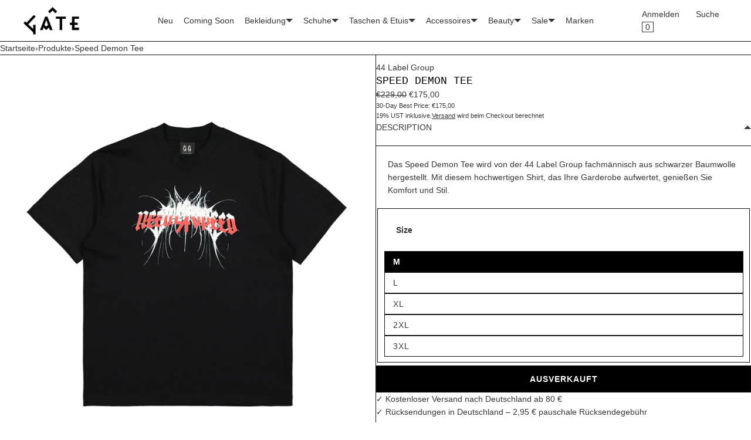

--- FILE ---
content_type: text/html; charset=utf-8
request_url: https://gate194.berlin/de/products/44-label-group-speed-demon-tee-b0030376-fa141-p402-black-speed-demon-print
body_size: 50777
content:
<!doctype html>
<html lang="de" class="no-js">
    <head>

                 <script type='text/javascript'>var easylockdownLocationDisabled = true;</script> <script type='text/javascript' src='//gate194.berlin/apps/easylockdown/easylockdown-1.0.8.min.js' data-no-instant></script> <script type='text/javascript'>if( typeof InstantClick == 'object' ) easylockdown.clearData();</script> <style type="text/css">#easylockdown-password-form{padding:30px 0;text-align:center}#easylockdown-wrapper,.easylockdown-form-holder{display:inline-block}#easylockdown-password{vertical-align:top;margin-bottom:16px;padding:8px 15px;line-height:1.2em;outline:0;box-shadow:none}#easylockdown-password-error{display:none;color:#fb8077;text-align:left}#easylockdown-password-error.easylockdown-error{border:1px solid #fb8077}#easylockdown-password-form-button:not(.easylockdown-native-styles){vertical-align:top;display:inline-block!important;height:auto!important;padding:8px 15px;background:#777;border-radius:3px;color:#fff!important;line-height:1.2em;text-decoration:none!important}.easylockdown-instantclick-fix,.easylockdown-item-selector{position:absolute;z-index:-999;display:none;height:0;width:0;font-size:0;line-height:0}.easylockdown-collection-item[data-eld-loc-can],.easylockdown-item-selector+*,.easylockdown-item[data-eld-loc-can]{display:none}.easylockdown404-content-container{padding:50px;text-align:center}.easylockdown404-title-holder .easylockdown-title-404{display:block;margin:0 0 1rem;font-size:2rem;line-height:2.5rem}</style> 













<script type='text/javascript'>
  if( typeof easylockdown == 'object' ) {
    easylockdown.localeRootUrl = '/de';
    easylockdown.routerByLocation(); 

    easylockdown.onReady(function(e){
      easylockdown.hideAllLinks();
    });
  }
</script>
        <meta charset="utf-8">
        <meta name="viewport" content="width=device-width, initial-scale=1, viewport-fit=cover">
        
<style id="w3_bg_load">div:not(.bgImg), section:not(.bgImg), iframelazy:not(.bgimg){background-image:none !important;}</style>
<script>    
    var w3LazyloadByPx=200, 
        blankImageWebpUrl = "//gate194.berlin/cdn/shop/t/109/assets/1x1-transaprent.webp?v=110479683564912858021735621058",             
        w3LazyloadJs = 1,       
        w3Inp = 1,
        w3ExcludedJs=0;
    var w3pageshow="";!function(){var t=EventTarget.prototype.addEventListener;let e=[],n=[];function i(t){n.click.push(t.target)}function s(t,i){i>3||n[t].forEach((function(a){var r=0;if(e[t].forEach((function(t){o(t,a)&&(r=1)})),!window.w3Html.eventEcr.includes(a)&&!r&&void 0!==a.click)return window.w3Html.eventEcr.push(a),a.click();window.w3Html.eventEcr.includes(a)||r||void 0!==a.click||["HTML","BODY"].includes(a.parentNode.tagName)||(n[t]=[],n[t].push(a.parentNode),s(t,i++))}))}function o(t,e){return t==e||"string"==typeof e.tagName&&!["HTML","BODY"].includes(e.tagName)&&o(t,e.parentNode)}e.click=[],n.click=[],n.touchstart=[],window.w3Html=[],window.w3Html.eventEcr=[],window.w3Html.class="",window.w3Html["css-preloaded"]=0,window.w3Html["data-css"]=0,window.w3Html["data-css-loaded"]=0,"onpageshow"in window&&(window.onpageshow=function(t){w3pageshow=t}),EventTarget.prototype.addEventListener=function(n,i,s){["click","touchstart","keydown","keyup","input","blur","focus","pointerup","pointerdown"].includes(n)&&(-1==window.w3Html.class.indexOf("w3_start")&&["click","touchstart"].includes(n)&&e.click.push(this),w3Inp&&["keydown","keyup","input","blur","focus","pointerup","pointerdown"].includes(n)&&-1==i.toString().indexOf("preventDefault")&&-1==i.toString().indexOf("stopPropagation(")&&-1==i.toString().indexOf("event.dispatch.apply")&&(null==s||null!=s&&"boolean"!=typeof s.passive)&&((s=null!=s?s:[]).passive=!0)),w3Inp&&-1!=window.location.href.indexOf("?test-inp=")&&console.log("rocket",this,n,i,s),t.call(this,n,i,s)},document.querySelector("html").addEventListener("click",i,{passive:!0}),window.addEventListener("w3-load",(function t(){return-1!=window.w3Html.class.indexOf("jsload")?(document.querySelector("html").removeEventListener("click",i),setTimeout((function(){s("click",0)}),100)):setTimeout((function(){t()}),50)}),{passive:!0})}();class w3LoadScripts{constructor(t){this.triggerEvents=t,this.eventOptions={passive:!0},this.userEventListener=this.triggerListener.bind(this),this.lazyTrigger,this.styleLoadFired,this.lazyScriptsLoadFired=0,this.scriptsLoadFired=0,this.excluded_js=w3ExcludedJs,this.w3LazyloadJs=w3LazyloadJs,this.w3_fonts="undefined"!=typeof w3GoogleFont?w3GoogleFont:[],this.w3Styles=[],this.w3Scripts={normal:[],async:[],defer:[],lazy:[]},this.allJQueries=[]}userEventsAdd(t){this.triggerEvents.forEach((e=>window.addEventListener(e,t.userEventListener,t.eventOptions)))}userEventsRemove(t){this.triggerEvents.forEach((e=>window.removeEventListener(e,t.userEventListener,t.eventOptions)))}async triggerListener(){return await this.repaintFrame(),"function"==typeof requestIdleCallback?this.idleCallback():this.setTimeoutCallEvents()}idleCallback(){return requestIdleCallback((t=>{this.callEvents()}),{timeout:50})}setTimeoutCallEvents(){return setTimeout((function(t){t.callEvents()}),150,this)}callEvents(){this.userEventsRemove(this),this.lazyScriptsLoadFired=1,this.addHtmlClass("w3_user"),"loading"===document.readyState?(document.addEventListener("DOMContentLoaded",this.loadStyleResources.bind(this)),!this.scriptsLoadFire&&document.addEventListener("DOMContentLoaded",this.loadResources.bind(this))):(this.loadStyleResources(),!this.scriptsLoadFire&&this.loadResources())}async loadStyleResources(){this.styleLoadFired||(this.styleLoadFired=!0,this.registerStyles(),window.w3Html["data-css"]=this.w3Styles.length,this.preloadScripts(this.w3Styles),this.loadStylesPreloaded(),this.loadFonts(this.w3_fonts))}async loadStylesPreloaded(){setTimeout((function(t){1==window.w3Html["css-preloaded"]?t.loadStyles(t.w3Styles):t.loadStylesPreloaded()}),200,this)}async loadResources(){this.scriptsLoadFired||(this.scriptsLoadFired=!0,this.holdEventListeners(),this.exeDocumentWrite(),this.registerScripts(),this.addHtmlClass("w3_start"),"function"==typeof w3EventsOnStartJs&&w3EventsOnStartJs(),this.preloadScripts(this.w3Scripts.normal),this.preloadScripts(this.w3Scripts.defer),this.preloadScripts(this.w3Scripts.async),this.w3Analytics(),this.w3Boomerang(),await this.loadScripts(this.w3Scripts.normal),await this.loadScripts(this.w3Scripts.defer),await this.loadScripts(this.w3Scripts.async),await this.executeDomcontentloaded(),await this.executeWindowLoad(),window.dispatchEvent(new Event("w3-scripts-loaded")),this.addHtmlClass("w3_js"),"function"==typeof w3EventsOnEndJs&&w3EventsOnEndJs(),this.lazyTrigger=setInterval(this.w3TriggerLazyScript,500,this))}async w3TriggerLazyScript(t){t.lazyScriptsLoadFired&&(await t.loadScripts(t.w3Scripts.lazy),t.addHtmlClass("jsload"),setTimeout(function(){t.addHtmlClass("jsload2")},1000),clearInterval(t.lazyTrigger))}addHtmlClass(t){document.getElementsByTagName("html")[0].classList.add(t),window.w3Html.class+=" "+t}registerScripts(){document.querySelectorAll("script[type=lazyJs]").forEach((t=>{t.hasAttribute("src")?t.hasAttribute("async")&&!1!==t.async?this.w3Scripts.async.push(t):t.hasAttribute("defer")&&!1!==t.defer||"module"===t.getAttribute("data-w3-type")?this.w3Scripts.defer.push(t):this.w3Scripts.normal.push(t):this.w3Scripts.normal.push(t)})),document.querySelectorAll("script[type=lazyExJs]").forEach((t=>{this.w3Scripts.lazy.push(t)}))}registerStyles(){document.querySelectorAll("link[data-href]").forEach((t=>{this.w3Styles.push(t)}))}async executeScript(t){return new Promise(((e,n)=>{const i=document.createElement("script");[...t.attributes].forEach((t=>{let e=t.nodeName;"type"!==e&&("data-w3-type"===e&&(e="type"),i.setAttribute(e,t.nodeValue))})),t.hasAttribute("src")?(i.onload=()=>{e()},i.onerror=()=>{e()}):(i.text=t.text,e()),null!==t.parentNode&&t.parentNode.replaceChild(i,t)}))}async executeStyles(t){return function(t){t.href=t.getAttribute("data-href"),t.removeAttribute("data-href"),t.rel="stylesheet"}(t)}async loadScripts(t){const e=t.shift();return e?(await this.executeScript(e),this.loadScripts(t)):Promise.resolve()}async loadStyles(t){const e=t.shift();return e?(this.executeStyles(e),this.loadStyles(t)):"loaded"}async loadFonts(t){var e=document.createDocumentFragment();t.forEach((t=>{const n=document.createElement("link");n.href=t,n.rel="stylesheet",e.appendChild(n)})),document.head.appendChild(e)}preloadScripts(t){var e=document.createDocumentFragment(),n=0,i=this;[...t].forEach((s=>{const o=s.getAttribute("src"),a=s.getAttribute("data-href"),r=s.getAttribute("data-w3-type");if(o){const t=document.createElement("link");t.href=o,t.rel="module"==r?"modulepreload":"preload",t.as="script",e.appendChild(t)}else if(a){const s=document.createElement("link");s.href=a,s.rel="preload",s.as="style",n++,t.length==n&&(s.dataset.last=1),e.appendChild(s),s.onload=function(){fetch(this.href,{mode:"no-cors"}).then((t=>t.blob())).then((t=>{i.updateCssLoader()})).catch((t=>{i.updateCssLoader()}))},s.onerror=function(){i.updateCssLoader()}}})),document.head.appendChild(e)}updateCssLoader(){window.w3Html["data-css-loaded"]=window.w3Html["data-css-loaded"]+1,window.w3Html["data-css"]==window.w3Html["data-css-loaded"]&&(window.w3Html["css-preloaded"]=1)}holdEventListeners(){let t={};function e(e,n){!function(e){function n(n){return t[e].eventsToRewrite.indexOf(n)>=0?"w3-"+n:n}t[e]||(t[e]={originalFunctions:{add:e.addEventListener,remove:e.removeEventListener},eventsToRewrite:[]},e.addEventListener=function(){arguments[0]=n(arguments[0]),t[e].originalFunctions.add.apply(e,arguments)},e.removeEventListener=function(){arguments[0]=n(arguments[0]),t[e].originalFunctions.remove.apply(e,arguments)})}(e),t[e].eventsToRewrite.push(n)}function n(t,e){let n=t[e];Object.defineProperty(t,e,{get:()=>n||function(){},set(i){t["w3"+e]=n=i}})}e(document,"DOMContentLoaded"),e(window,"DOMContentLoaded"),e(window,"load"),e(window,"pageshow"),e(document,"readystatechange"),n(document,"onreadystatechange"),n(window,"onload"),n(window,"onpageshow")}bindFunc(t,e,n){if(-1==window.w3Html.class.indexOf("w3_js"))return setTimeout((function(t,e,n,i){t.bindFunc(e,n,i)}),50,this,t,e,n);t.bind(e)(n)}holdJquery(t){let e=window.jQuery;Object.defineProperty(window,"jQuery",{get:()=>e,set(n){if(n&&n.fn&&!t.allJQueries.includes(n)){n.fn.ready=n.fn.init.prototype.ready=function(e){if(void 0!==e)return t.scriptsLoadFired?t.domReadyFired?t.bindFunc(e,document,n):document.addEventListener("w3-DOMContentLoaded",(()=>t.bindFunc(e,document,n))):document.addEventListener("DOMContentLoaded",(()=>e.bind(document)(n))),n(document)};const e=n.fn.on;n.fn.on=n.fn.init.prototype.on=function(){if("ready"==arguments[0]||"w3-DOMContentLoad"==arguments[0]){if(this[0]!==document)return e.apply(this,arguments),this;if("string"!=typeof arguments[1])return t.bindFunc(arguments[1],document,n)}if(this[0]===window){function i(t){return t.split(" ").map((t=>"load"===t||0===t.indexOf("load")?"w3-jquery-load":t)).join(" ")}"string"==typeof arguments[0]||arguments[0]instanceof String?arguments[0]=i(arguments[0]):"object"==typeof arguments[0]&&Object.keys(arguments[0]).forEach((t=>{Object.assign(arguments[0],{[i(t)]:arguments[0][t]})[t]}))}return e.apply(this,arguments),this},t.allJQueries.push(n)}e=n}})}async executeDomcontentloaded(){this.domReadyFired=!0,document.w3readyState=document.readyState,await this.repaintFrame(),document.dispatchEvent(new Event("w3-DOMContentLoaded")),await this.repaintFrame(),window.dispatchEvent(new Event("w3-DOMContentLoaded")),await this.repaintFrame(),document.dispatchEvent(new Event("w3-readystatechange")),await this.repaintFrame(),document.w3onreadystatechange&&document.w3onreadystatechange()}async executeWindowLoad(){if(-1==window.w3Html.class.indexOf("w3_js"))return setTimeout((function(t){t.executeWindowLoad()}),10,this);await this.repaintFrame(),setTimeout((function(){window.dispatchEvent(new Event("w3-load"))}),100),await this.repaintFrame(),window.w3onload&&window.w3onload(),await this.repaintFrame(),this.allJQueries.forEach((t=>t(window).trigger("w3-jquery-load"))),window.dispatchEvent(new Event("w3-pageshow")),await this.repaintFrame(),window.w3onpageshow&&window.w3onpageshow(w3pageshow)}exeDocumentWrite(){const t=new Map;document.write=document.writeln=function(e){const n=document.currentScript,i=document.createRange(),s=n.parentElement;let o=t.get(n);void 0===o&&(o=n.nextSibling,t.set(n,o));const a=document.createDocumentFragment();i.setStart(a,0),a.appendChild(i.createContextualFragment(e)),s.insertBefore(a,o)}}async repaintFrame(){return new Promise((t=>requestAnimationFrame(t)))}static execute(){const t=new w3LoadScripts(["keydown","mousemove","touchmove","touchstart","touchend","wheel"]);t.userEventsAdd(t),document.w3readyState="loading",t.holdJquery(t),(!t.w3LazyloadJs||window.scrollY>50||"complete"==document.readyState||"interactive"==document.readyState)&&t.triggerListener();const e=setInterval((function(t){null!=document.body&&(document.body.getBoundingClientRect().top<-30&&t.triggerListener(),clearInterval(e))}),500,t)}w3Analytics(){document.querySelectorAll(".analytics").forEach(function(e){trekkie.integrations=!1;var t=document.createElement("script");t.innerHTML=e.innerHTML,e.parentNode.insertBefore(t,e.nextSibling),e.parentNode.removeChild(e)})}w3Boomerang(){document.querySelectorAll(".boomerang").forEach(function(e){window.BOOMR.version=!1;var t=document.createElement("script");t.innerHTML=e.innerHTML,e.parentNode.insertBefore(t,e.nextSibling),e.parentNode.removeChild(e)})}}w3LoadScripts.execute();	
</script>
<script>
(() => {
    try {        
        const setAttribute = (element, attr, value) => element.setAttribute(attr, value);
        const removeAttribute = (element, attr) => element.removeAttribute(attr);        
        const observer = new MutationObserver((mutations) => {
            mutations.forEach(({ addedNodes }) => {
                addedNodes.forEach((node) => {
                    if (node.nodeType === 1) {
                        if (node.tagName === "SCRIPT" && node.id === 'web-pixels-manager-setup') {                        
                            node.type = "lazyJs";
                        } 
                    }
                });
            });
            if (document.documentElement.classList.contains("w3_start")) {
                observer.disconnect();
            }
        });
        observer.observe(document.documentElement, {
            childList: true,
            subtree: true
        });
    } catch (error) {
        console.error("Error in MutationObserver:", error);
    }
})();  
</script>

        <!-- <style>div#usercentrics-root {display:none; }</style>
<meta data-privacy-proxy-server='https://privacy-proxy-server.usercentrics.eu'>
<script type='application/javascript' src='https://privacy-proxy.usercentrics.eu/latest/uc-block.bundle.js'></script>
<script id='usercentrics-cmp' data-settings-id='iSeuwsmX_2Km0m' data-settings-cache='4fa8c00aa71383e6851c68f761e60d55' src='https://app.usercentrics.eu/browser-ui/latest/bundle.js'></script>

<script>
    setTimeout(() => {
        const cookiesConsent = document.querySelector("div#usercentrics-root");
        if (cookiesConsent) {
            cookiesConsent.style.display = "block";   
        }
    }, 5000);
</script> -->        
        <meta name="theme-color" content="#ffffff">
        <meta name="Skelet." property="Sēlekkt. Studio" content="https://selekkt.dk/skelet/v3/">
        <meta name="Bullet" property="OpenThinking" content="https://openthinking.net/">
        <link rel="preconnect dns-prefetch" href="https://cdn.shopify.com/" crossorigin><link rel="preload" as="style" href="//gate194.berlin/cdn/shop/t/109/assets/skelet.css?v=184241059968287863761749741296">
        <!-- OpenThinking SEO Engine -->	
<title>&nbsp;Speed Demon Tee&nbsp;|&nbsp;GATE</title>
<link rel="canonical" href="https://gate194.berlin/de/products/44-label-group-speed-demon-tee-b0030376-fa141-p402-black-speed-demon-print">
<meta name="description" content="Das Speed Demon Tee wird von der 44 Label Group fachmännisch aus schwarzer Baumwolle hergestellt. Mit diesem hochwertigen Shirt, das Ihre Garderobe aufwertet...">
<meta name="robots" content="index, follow, max-snippet:-1, max-image-preview:large, max-video-preview:-1">
<meta property="og:site_name" content="GATE">
<meta property="og:url" content="https://gate194.berlin/de/products/44-label-group-speed-demon-tee-b0030376-fa141-p402-black-speed-demon-print">
<meta property="og:title" content="Speed Demon Tee">
<meta property="og:type" content="product">
<meta property="og:description" content="Das Speed Demon Tee wird von der 44 Label Group fachmännisch aus schwarzer Baumwolle hergestellt. Mit diesem hochwertigen Shirt, das Ihre Garderobe aufwertet...">

<meta property="product:price:amount" content="175,00">
<meta property="product:price:currency" content="EUR">
<meta property="og:price:amount" content="175,00">
<meta property="og:price:currency" content="EUR"><meta property="og:image" content="http://gate194.berlin/cdn/shop/files/B0030376FA141P402_1_small.jpg?v=1732920548"><meta property="og:image" content="http://gate194.berlin/cdn/shop/files/B0030376FA141P402_2_small.jpg?v=1732920554"><meta property="og:image" content="http://gate194.berlin/cdn/shop/files/B0030376FA141P402_3_small.jpg?v=1732920557">
<meta property="og:image:secure_url" content="https://gate194.berlin/cdn/shop/files/B0030376FA141P402_1_small.jpg?v=1732920548"><meta property="og:image:secure_url" content="https://gate194.berlin/cdn/shop/files/B0030376FA141P402_2_small.jpg?v=1732920554"><meta property="og:image:secure_url" content="https://gate194.berlin/cdn/shop/files/B0030376FA141P402_3_small.jpg?v=1732920557">

<meta name="twitter:card" content="summary_large_image">
<meta name="twitter:title" content="Speed Demon Tee">
<meta name="twitter:description" content="Das Speed Demon Tee wird von der 44 Label Group fachmännisch aus schwarzer Baumwolle hergestellt. Mit diesem hochwertigen Shirt, das Ihre Garderobe aufwertet...">
<script type="application/ld+json" class="openthinking-schema-graph">
{
   "@context":"https://schema.org",
   "@graph":[
      {
         "@type":"Organization",
         "@id":"https://gate194.berlin/#organization",
         "name":"Gate194 Berlin",
         "url":"https://gate194.berlin",
         "sameAs":["https://gate194.berlin","https://www.instagram.com/gate194/","https://www.tiktok.com/@gate194.berlin","https://www.facebook.com/GATE-2013768342084331/","https://www.youtube.com/@GATE194/"],
         "logo":{
            "@type":"ImageObject",
            "@id":"https://gate194.berlin/#logo",
            "inLanguage":"de",
            "url":"//gate194.berlin/cdn/shop/files/Bildschirmfoto_2023-01-18_um_13.08.25.png?v=1674043716",
            "caption":"Gate194 Berlin"
         },
         "image":{
            "@id":"https://gate194.berlin/#logo"
         }
      },
      {
         "@type":"WebSite",
         "@id":"https://gate194.berlin/#website",
         "url":"https://gate194.berlin",
         "name":"High-End Fashion Boutique Online Shop | GATE",
         "description":"GATE is a multi-brand designer fashion boutique. It offers a curated collection of modern apparel, accessories, and unique finds that reflect Berlin&#39;s urban style. Free shipping to Germany on orders over €80 | GATE",
         "publisher":{
            "@id":"https://gate194.berlin/#organization"
         },
         "potentialAction":[
            {
               "@type":"SearchAction",
               "target":"/de/search?q={query}",
               "query-input":"required name=query"
            }
         ],
         "inLanguage":"de"
      }
   ]
}
</script>
<script type="application/ld+json" class="openthinking-schema-graph">
{
  "@context": "http://schema.org/",
  "@type": "Product",
  "name": "Speed Demon Tee",
  "url": "https://gate194.berlin/de/products/44-label-group-speed-demon-tee-b0030376-fa141-p402-black-speed-demon-print","sku": "57921-M","gtin13": 8059690267349,"productID": "9011802472789",
  "brand": {
    "@type": "Brand",
    "name": "44 Label Group"
  },
  "description": "Das Speed Demon Tee wird von der 44 Label Group fachmännisch aus schwarzer Baumwolle hergestellt. Mit diesem hochwertigen Shirt, das Ihre Garderobe aufwertet, genießen Sie Komfort und Stil.",
  "image": "https://gate194.berlin/cdn/shop/files/B0030376FA141P402_1.jpg?v=1732920548","offers": [
      {
        "@type" : "Offer",
        "priceCurrency": "EUR",
        "price": "17500",
        "itemCondition" : "http://schema.org/NewCondition",
        "availability" : "http://schema.org/OutOfStock",
        "url" : "https://gate194.berlin/de/products/44-label-group-speed-demon-tee-b0030376-fa141-p402-black-speed-demon-print?variant=48008400404821","image": "https://gate194.berlin/cdn/shop/files/B0030376FA141P402_1.jpg?v=1732920548","name" : "Speed Demon Tee - M","gtin13": 8059690267349,"sku": "57921-M","description" : "Das Speed Demon Tee wird von der 44 Label Group fachmännisch aus schwarzer Baumwolle hergestellt. Mit diesem hochwertigen Shirt, das Ihre Garderobe aufwertet, genießen Sie Komfort und Stil.","priceValidUntil": "2027-01-21"
      },{
          "@type" : "Offer",
          "priceCurrency": "EUR",
          "price": "17500",
          "itemCondition" : "http://schema.org/NewCondition",
          "availability" : "http://schema.org/OutOfStock",
          "url" : "https://gate194.berlin/de/products/44-label-group-speed-demon-tee-b0030376-fa141-p402-black-speed-demon-print?variant=48008400437589","image": "https://gate194.berlin/cdn/shop/files/B0030376FA141P402_1.jpg?v=1732920548","name" : "Speed Demon Tee - L","gtin13": 8059690267097,"sku": "57921-L","description" : "Das Speed Demon Tee wird von der 44 Label Group fachmännisch aus schwarzer Baumwolle hergestellt. Mit diesem hochwertigen Shirt, das Ihre Garderobe aufwertet, genießen Sie Komfort und Stil.","priceValidUntil": "2027-01-21"
          },{
          "@type" : "Offer",
          "priceCurrency": "EUR",
          "price": "17500",
          "itemCondition" : "http://schema.org/NewCondition",
          "availability" : "http://schema.org/OutOfStock",
          "url" : "https://gate194.berlin/de/products/44-label-group-speed-demon-tee-b0030376-fa141-p402-black-speed-demon-print?variant=48008400470357","image": "https://gate194.berlin/cdn/shop/files/B0030376FA141P402_1.jpg?v=1732920548","name" : "Speed Demon Tee - XL","gtin13": 8059690267844,"sku": "57921-XL","description" : "Das Speed Demon Tee wird von der 44 Label Group fachmännisch aus schwarzer Baumwolle hergestellt. Mit diesem hochwertigen Shirt, das Ihre Garderobe aufwertet, genießen Sie Komfort und Stil.","priceValidUntil": "2027-01-21"
          },{
          "@type" : "Offer",
          "priceCurrency": "EUR",
          "price": "17500",
          "itemCondition" : "http://schema.org/NewCondition",
          "availability" : "http://schema.org/OutOfStock",
          "url" : "https://gate194.berlin/de/products/44-label-group-speed-demon-tee-b0030376-fa141-p402-black-speed-demon-print?variant=48008400503125","image": "https://gate194.berlin/cdn/shop/files/B0030376FA141P402_1.jpg?v=1732920548","name" : "Speed Demon Tee - 2XL","gtin13": 8059690268346,"sku": "57921-2XL","description" : "Das Speed Demon Tee wird von der 44 Label Group fachmännisch aus schwarzer Baumwolle hergestellt. Mit diesem hochwertigen Shirt, das Ihre Garderobe aufwertet, genießen Sie Komfort und Stil.","priceValidUntil": "2027-01-21"
          },{
          "@type" : "Offer",
          "priceCurrency": "EUR",
          "price": "17500",
          "itemCondition" : "http://schema.org/NewCondition",
          "availability" : "http://schema.org/OutOfStock",
          "url" : "https://gate194.berlin/de/products/44-label-group-speed-demon-tee-b0030376-fa141-p402-black-speed-demon-print?variant=48008400535893","image": "https://gate194.berlin/cdn/shop/files/B0030376FA141P402_1.jpg?v=1732920548","name" : "Speed Demon Tee - 3XL","gtin13": 8059690268841,"sku": "57921-3XL","description" : "Das Speed Demon Tee wird von der 44 Label Group fachmännisch aus schwarzer Baumwolle hergestellt. Mit diesem hochwertigen Shirt, das Ihre Garderobe aufwertet, genießen Sie Komfort und Stil.","priceValidUntil": "2027-01-21"
          }],
      "additionalProperty": [{
        "@type": "PropertyValue",
        "propertyID": "item_group_id",
        "value": "9011802472789"
      }]}
</script>

<!-- / OpenThinking SEO Engine -->
<link rel="shortcut icon" href="//gate194.berlin/cdn/shop/files/Gate-Roof_zoom_out_v1.png?crop=center&height=32&v=1689592616&width=32">
            <link rel="apple-touch-icon-precomposed" href="//gate194.berlin/cdn/shop/files/Gate-Roof_zoom_out_v1.png?crop=center&height=250&v=1689592616&width=250"><script>document.documentElement.className = 'js';</script>
            <script>window.performance && window.performance.mark && window.performance.mark('shopify.content_for_header.start');</script><meta name="google-site-verification" content="JJ--DB1EPsuR2JLEOka-SqKna3OD3Y3U3_Cf0SKIS10">
<meta name="facebook-domain-verification" content="xdgb7k3ewcnttfx1m0ngjn5ap65cwl">
<meta id="shopify-digital-wallet" name="shopify-digital-wallet" content="/70695354652/digital_wallets/dialog">
<meta name="shopify-checkout-api-token" content="4ff562a038cbe5509d651e95ed9e8c53">
<meta content="" name="in-context-paypal-metadata" id="in-context-paypal-metadata" data-shop-id="70695354652" data-venmo-supported="false" data-environment="production" data-locale="de_DE" data-paypal-v4="true" data-currency="EUR">
<link rel="alternate" hreflang="x-default" href="https://gate194.berlin/products/44-label-group-speed-demon-tee-b0030376-fa141-p402-black-speed-demon-print">
<link rel="alternate" hreflang="en-DE" href="https://gate194.berlin/products/44-label-group-speed-demon-tee-b0030376-fa141-p402-black-speed-demon-print">
<link rel="alternate" hreflang="de-DE" href="https://gate194.berlin/de/products/44-label-group-speed-demon-tee-b0030376-fa141-p402-black-speed-demon-print">
<link rel="alternate" type="application/json+oembed" href="https://gate194.berlin/de/products/44-label-group-speed-demon-tee-b0030376-fa141-p402-black-speed-demon-print.oembed">
<script type="lazyJs" src="/checkouts/internal/preloads.js?locale=de-DE"></script>
<link rel="preconnect" href="https://shop.app" crossorigin="anonymous">
<script type="lazyJs" src="https://shop.app/checkouts/internal/preloads.js?locale=de-DE&shop_id=70695354652" crossorigin="anonymous"></script>
<script id="apple-pay-shop-capabilities" type="application/json">{"shopId":70695354652,"countryCode":"DE","currencyCode":"EUR","merchantCapabilities":["supports3DS"],"merchantId":"gid:\/\/shopify\/Shop\/70695354652","merchantName":"GATE","requiredBillingContactFields":["postalAddress","email","phone"],"requiredShippingContactFields":["postalAddress","email","phone"],"shippingType":"shipping","supportedNetworks":["visa","maestro","masterCard"],"total":{"type":"pending","label":"GATE","amount":"1.00"},"shopifyPaymentsEnabled":true,"supportsSubscriptions":true}</script>
<script id="shopify-features" type="application/json">{"accessToken":"4ff562a038cbe5509d651e95ed9e8c53","betas":["rich-media-storefront-analytics"],"domain":"gate194.berlin","predictiveSearch":true,"shopId":70695354652,"locale":"de"}</script>
<script>var Shopify = Shopify || {};
Shopify.shop = "gatetestshop194.myshopify.com";
Shopify.locale = "de";
Shopify.currency = {"active":"EUR","rate":"1.0"};
Shopify.country = "DE";
Shopify.theme = {"name":"Optimized Version : Live Theme","id":176693969273,"schema_name":"Bullet","schema_version":"4.0.1","theme_store_id":null,"role":"main"};
Shopify.theme.handle = "null";
Shopify.theme.style = {"id":null,"handle":null};
Shopify.cdnHost = "gate194.berlin/cdn";
Shopify.routes = Shopify.routes || {};
Shopify.routes.root = "/de/";</script>
<script type="module">!function(o){(o.Shopify=o.Shopify||{}).modules=!0}(window);</script>
<script>!function(o){function n(){var o=[];function n(){o.push(Array.prototype.slice.apply(arguments))}return n.q=o,n}var t=o.Shopify=o.Shopify||{};t.loadFeatures=n(),t.autoloadFeatures=n()}(window);</script>
<script>
  window.ShopifyPay = window.ShopifyPay || {};
  window.ShopifyPay.apiHost = "shop.app\/pay";
  window.ShopifyPay.redirectState = null;
</script>
<script id="shop-js-analytics" type="application/json">{"pageType":"product"}</script>
<script type="lazyJs" async data-w3-type="module" type="lazyJs" src="//gate194.berlin/cdn/shopifycloud/shop-js/modules/v2/client.init-shop-cart-sync_kxAhZfSm.de.esm.js"></script>
<script type="lazyJs" async data-w3-type="module" type="lazyJs" src="//gate194.berlin/cdn/shopifycloud/shop-js/modules/v2/chunk.common_5BMd6ono.esm.js"></script>
<script type="module">
  await import("//gate194.berlin/cdn/shopifycloud/shop-js/modules/v2/client.init-shop-cart-sync_kxAhZfSm.de.esm.js");
await import("//gate194.berlin/cdn/shopifycloud/shop-js/modules/v2/chunk.common_5BMd6ono.esm.js");

  window.Shopify.SignInWithShop?.initShopCartSync?.({"fedCMEnabled":true,"windoidEnabled":true});

</script>
<script>
  window.Shopify = window.Shopify || {};
  if (!window.Shopify.featureAssets) window.Shopify.featureAssets = {};
  window.Shopify.featureAssets['shop-js'] = {"shop-cart-sync":["modules/v2/client.shop-cart-sync_81xuAXRO.de.esm.js","modules/v2/chunk.common_5BMd6ono.esm.js"],"init-fed-cm":["modules/v2/client.init-fed-cm_B2l2C8gd.de.esm.js","modules/v2/chunk.common_5BMd6ono.esm.js"],"shop-button":["modules/v2/client.shop-button_DteRmTIv.de.esm.js","modules/v2/chunk.common_5BMd6ono.esm.js"],"init-windoid":["modules/v2/client.init-windoid_BrVTPDHy.de.esm.js","modules/v2/chunk.common_5BMd6ono.esm.js"],"shop-cash-offers":["modules/v2/client.shop-cash-offers_uZhaqfcC.de.esm.js","modules/v2/chunk.common_5BMd6ono.esm.js","modules/v2/chunk.modal_DhTZgVSk.esm.js"],"shop-toast-manager":["modules/v2/client.shop-toast-manager_lTRStNPf.de.esm.js","modules/v2/chunk.common_5BMd6ono.esm.js"],"init-shop-email-lookup-coordinator":["modules/v2/client.init-shop-email-lookup-coordinator_BhyMm2Vh.de.esm.js","modules/v2/chunk.common_5BMd6ono.esm.js"],"pay-button":["modules/v2/client.pay-button_uIj7-e2V.de.esm.js","modules/v2/chunk.common_5BMd6ono.esm.js"],"avatar":["modules/v2/client.avatar_BTnouDA3.de.esm.js"],"init-shop-cart-sync":["modules/v2/client.init-shop-cart-sync_kxAhZfSm.de.esm.js","modules/v2/chunk.common_5BMd6ono.esm.js"],"shop-login-button":["modules/v2/client.shop-login-button_hqVUT9QF.de.esm.js","modules/v2/chunk.common_5BMd6ono.esm.js","modules/v2/chunk.modal_DhTZgVSk.esm.js"],"init-customer-accounts-sign-up":["modules/v2/client.init-customer-accounts-sign-up_0Oyvgx7Z.de.esm.js","modules/v2/client.shop-login-button_hqVUT9QF.de.esm.js","modules/v2/chunk.common_5BMd6ono.esm.js","modules/v2/chunk.modal_DhTZgVSk.esm.js"],"init-shop-for-new-customer-accounts":["modules/v2/client.init-shop-for-new-customer-accounts_DojLPa1w.de.esm.js","modules/v2/client.shop-login-button_hqVUT9QF.de.esm.js","modules/v2/chunk.common_5BMd6ono.esm.js","modules/v2/chunk.modal_DhTZgVSk.esm.js"],"init-customer-accounts":["modules/v2/client.init-customer-accounts_DWlFj6gc.de.esm.js","modules/v2/client.shop-login-button_hqVUT9QF.de.esm.js","modules/v2/chunk.common_5BMd6ono.esm.js","modules/v2/chunk.modal_DhTZgVSk.esm.js"],"shop-follow-button":["modules/v2/client.shop-follow-button_BEIcZOGj.de.esm.js","modules/v2/chunk.common_5BMd6ono.esm.js","modules/v2/chunk.modal_DhTZgVSk.esm.js"],"lead-capture":["modules/v2/client.lead-capture_BSpzCmmh.de.esm.js","modules/v2/chunk.common_5BMd6ono.esm.js","modules/v2/chunk.modal_DhTZgVSk.esm.js"],"checkout-modal":["modules/v2/client.checkout-modal_8HiTfxyj.de.esm.js","modules/v2/chunk.common_5BMd6ono.esm.js","modules/v2/chunk.modal_DhTZgVSk.esm.js"],"shop-login":["modules/v2/client.shop-login_Fe0VhLV0.de.esm.js","modules/v2/chunk.common_5BMd6ono.esm.js","modules/v2/chunk.modal_DhTZgVSk.esm.js"],"payment-terms":["modules/v2/client.payment-terms_C8PkVPzh.de.esm.js","modules/v2/chunk.common_5BMd6ono.esm.js","modules/v2/chunk.modal_DhTZgVSk.esm.js"]};
</script>
<script>(function() {
  var isLoaded = false;
  function asyncLoad() {
    if (isLoaded) return;
    isLoaded = true;
    var urls = ["https:\/\/cdn.gojiberry.app\/dist\/shopify\/gojiberry.js?shop=gatetestshop194.myshopify.com"];
    for (var i = 0; i < urls.length; i++) {
      var s = document.createElement('script');
      s.type = 'text/javascript';
      s.async = true;
      s.src = urls[i];
      var x = document.getElementsByTagName('script')[0];
      x.parentNode.insertBefore(s, x);
    }
  };
  if(window.attachEvent) {
    window.attachEvent('onload', asyncLoad);
  } else {
    window.addEventListener('w3-DOMContentLoaded', asyncLoad, false);
  }
})();</script>
<script id="__st">var __st={"a":70695354652,"offset":3600,"reqid":"1110a75e-019b-4a78-856f-cc52ecc63466-1769009217","pageurl":"gate194.berlin\/de\/products\/44-label-group-speed-demon-tee-b0030376-fa141-p402-black-speed-demon-print","u":"ac1eca3a5c64","p":"product","rtyp":"product","rid":9011802472789};</script>
<script>window.ShopifyPaypalV4VisibilityTracking = true;</script>
<script id="form-persister">!function(){'use strict';const t='contact',e='new_comment',n=[[t,t],['blogs',e],['comments',e],[t,'customer']],o='password',r='form_key',c=['recaptcha-v3-token','g-recaptcha-response','h-captcha-response',o],s=()=>{try{return window.sessionStorage}catch{return}},i='__shopify_v',u=t=>t.elements[r],a=function(){const t=[...n].map((([t,e])=>`form[action*='/${t}']:not([data-nocaptcha='true']) input[name='form_type'][value='${e}']`)).join(',');var e;return e=t,()=>e?[...document.querySelectorAll(e)].map((t=>t.form)):[]}();function m(t){const e=u(t);a().includes(t)&&(!e||!e.value)&&function(t){try{if(!s())return;!function(t){const e=s();if(!e)return;const n=u(t);if(!n)return;const o=n.value;o&&e.removeItem(o)}(t);const e=Array.from(Array(32),(()=>Math.random().toString(36)[2])).join('');!function(t,e){u(t)||t.append(Object.assign(document.createElement('input'),{type:'hidden',name:r})),t.elements[r].value=e}(t,e),function(t,e){const n=s();if(!n)return;const r=[...t.querySelectorAll(`input[type='${o}']`)].map((({name:t})=>t)),u=[...c,...r],a={};for(const[o,c]of new FormData(t).entries())u.includes(o)||(a[o]=c);n.setItem(e,JSON.stringify({[i]:1,action:t.action,data:a}))}(t,e)}catch(e){console.error('failed to persist form',e)}}(t)}const f=t=>{if('true'===t.dataset.persistBound)return;const e=function(t,e){const n=function(t){return'function'==typeof t.submit?t.submit:HTMLFormElement.prototype.submit}(t).bind(t);return function(){let t;return()=>{t||(t=!0,(()=>{try{e(),n()}catch(t){(t=>{console.error('form submit failed',t)})(t)}})(),setTimeout((()=>t=!1),250))}}()}(t,(()=>{m(t)}));!function(t,e){if('function'==typeof t.submit&&'function'==typeof e)try{t.submit=e}catch{}}(t,e),t.addEventListener('submit',(t=>{t.preventDefault(),e()})),t.dataset.persistBound='true'};!function(){function t(t){const e=(t=>{const e=t.target;return e instanceof HTMLFormElement?e:e&&e.form})(t);e&&m(e)}document.addEventListener('submit',t),document.addEventListener('w3-DOMContentLoaded',(()=>{const e=a();for(const t of e)f(t);var n;n=document.body,new window.MutationObserver((t=>{for(const e of t)if('childList'===e.type&&e.addedNodes.length)for(const t of e.addedNodes)1===t.nodeType&&'FORM'===t.tagName&&a().includes(t)&&f(t)})).observe(n,{childList:!0,subtree:!0,attributes:!1}),document.removeEventListener('submit',t)}))}()}();</script>
<script integrity="sha256-4kQ18oKyAcykRKYeNunJcIwy7WH5gtpwJnB7kiuLZ1E=" data-source-attribution="shopify.loadfeatures" type="lazyJs" src="//gate194.berlin/cdn/shopifycloud/storefront/assets/storefront/load_feature-a0a9edcb.js" crossorigin="anonymous"></script>
<script crossorigin="anonymous" type="lazyJs" src="//gate194.berlin/cdn/shopifycloud/storefront/assets/shopify_pay/storefront-65b4c6d7.js?v=20250812"></script>
<script data-source-attribution="shopify.dynamic_checkout.dynamic.init">var Shopify=Shopify||{};Shopify.PaymentButton=Shopify.PaymentButton||{isStorefrontPortableWallets:!0,init:function(){window.Shopify.PaymentButton.init=function(){};var t=document.createElement("script");t.src="https://gate194.berlin/cdn/shopifycloud/portable-wallets/latest/portable-wallets.de.js",t.type="module",document.head.appendChild(t)}};
</script>
<script data-source-attribution="shopify.dynamic_checkout.buyer_consent">
  function portableWalletsHideBuyerConsent(e){var t=document.getElementById("shopify-buyer-consent"),n=document.getElementById("shopify-subscription-policy-button");t&&n&&(t.classList.add("hidden"),t.setAttribute("aria-hidden","true"),n.removeEventListener("click",e))}function portableWalletsShowBuyerConsent(e){var t=document.getElementById("shopify-buyer-consent"),n=document.getElementById("shopify-subscription-policy-button");t&&n&&(t.classList.remove("hidden"),t.removeAttribute("aria-hidden"),n.addEventListener("click",e))}window.Shopify?.PaymentButton&&(window.Shopify.PaymentButton.hideBuyerConsent=portableWalletsHideBuyerConsent,window.Shopify.PaymentButton.showBuyerConsent=portableWalletsShowBuyerConsent);
</script>
<script data-source-attribution="shopify.dynamic_checkout.cart.bootstrap">document.addEventListener("w3-DOMContentLoaded",(function(){function t(){return document.querySelector("shopify-accelerated-checkout-cart, shopify-accelerated-checkout")}if(t())Shopify.PaymentButton.init();else{new MutationObserver((function(e,n){t()&&(Shopify.PaymentButton.init(),n.disconnect())})).observe(document.body,{childList:!0,subtree:!0})}}));
</script>
<script id='scb4127' type='lazyJs' src='https://gate194.berlin/cdn/shopifycloud/privacy-banner/storefront-banner.js'></script><link id="shopify-accelerated-checkout-styles" rel="stylesheet" media="screen" href="https://gate194.berlin/cdn/shopifycloud/portable-wallets/latest/accelerated-checkout-backwards-compat.css" crossorigin="anonymous">
<style id="shopify-accelerated-checkout-cart">
        #shopify-buyer-consent {
  margin-top: 1em;
  display: inline-block;
  width: 100%;
}

#shopify-buyer-consent.hidden {
  display: none;
}

#shopify-subscription-policy-button {
  background: none;
  border: none;
  padding: 0;
  text-decoration: underline;
  font-size: inherit;
  cursor: pointer;
}

#shopify-subscription-policy-button::before {
  box-shadow: none;
}

      </style>

<script>window.performance && window.performance.mark && window.performance.mark('shopify.content_for_header.end');</script>
            <script>var trekkie=[];trekkie.integrations=!0;window.BOOMR={},window.BOOMR.version=true;</script><script>
  window.addEventListener('DOMContentLoaded', function () {
    function feedback() {
      const p = window.Shopify.customerPrivacy;
      console.log(`Tracking ${p.userCanBeTracked() ? 'en' : 'dis'}abled`);
    }

    const checkUserCentricsInterval = setInterval(function () {
      if (typeof UC_UI !== 'undefined') {
        clearInterval(checkUserCentricsInterval);

        window.Shopify.loadFeatures(
          [
            {
              name: 'consent-tracking-api',
              version: '0.1',
            },
          ],
          function (error) {
            if (error) throw error;
            if ('UC_UI' in window) {
              if (UC_UI.areAllConsentsAccepted()) {
                window.Shopify.customerPrivacy?.setTrackingConsent(true, feedback);
                return;
              }
              window.Shopify.customerPrivacy?.setTrackingConsent(false, feedback);
            }
          }
        );
      }
    }, 1000);
  });
</script>

<link href="//gate194.berlin/cdn/shop/t/109/assets/skelet.css?v=184241059968287863761749741296" rel="stylesheet" type="text/css" media="all" /><style id="global-css-vars">:root {
    --hFontFamily: var(--fontFamily);
    --fontWeight: 400;
    --fontStyle: normal;
    --hWeight: 600;
    --hStyle: normal;

    --bgColor: #ffffff;
    --bgColorOpacity: rgba(255, 255, 255, 0.85);
    --primary: #373737;
    --plyr-color-main: var(--primary);
    --plyr-video-background: transparent;

    --color: #373737;
    --linkColor: #373737;
    --linkHover: #000000;

    --buttonBgColor: #000000;
    --buttonColor: #ffffff;
    --buttonBorderColor: #121111;
    --buttonBorderHover: #121111;
    --buttonTransform: uppercase;
    --buttonWeight: 600;

    --buyButtonBgColor: #000000;
    --buyButtonBorderColor: #121111;
    --buyButtonBorderHover: #121111;
    --buyButtonColor: #ffffff;
    --buttonBorderWidth: 1px;

    --boxBgColor: #ffffff;
    --boxPlaceholderColor: #000000;
    --boxBorderColor: #121111;
    --boxBorderHover: #121111;
    --boxBorderActive: #121111;
    --boxColor: #000000;
    --boxBorderWidth: 1px;;

    --cardBg: rgba(0,0,0,0);
    --cardColor: #000000;
    --cardTextBg: rgba(0,0,0,0);

    --globalBorderColor: #121111;
    --globalBorderWidth: 1px;
    --globalBorder: var(--globalBorderWidth) solid var(--globalBorderColor);

    --radius: 0;
    --radius-2: 0;
    --radiusImg: 0;

    --globalShadow: 0 0 15px rgba(0,0,0,0.25);
    --globalTransparentBg: rgba(255, 255, 255, 0.9);

    --buttonRadius: var(--radius);
    --padding: 2rem;
    --boxPadding: 1.4rem;
    --boxRadius: var(--radius);
    --buttonPadding: 1.4rem;
    --rowGap: 0;
    --columnGap: 0;

    --logoSize: 1.8rem;
    --headerHeight: auto;

    --fontSizeBase: 1.0;
    --fontSize: calc(var(--fontSizeBase) * 1.4rem);
    --iconSize: var(--fontSize);

    --colorHeadings: #000000;
    --hSizeBase: 1.1;
    --hSize: calc(var(--hSizeBase) * 1.6rem);
    --h1Size: var(--hSize);
    --h2Size: var(--hSize);
    --h3Size: var(--hSize);
    --h4Size: var(--hSize);
    --h5Size: var(--hSize);
    --h6Size: var(--hSize);

    --hLine: 1.4;
    --h1Line: var(--hLine);
    --h2Line: var(--hLine);
    --h3Line: var(--hLine);
    --h4Line: var(--hLine);
    --h5Line: var(--hLine);
    --h6Line: var(--hLine);

    --fontFamily: "system_ui", -apple-system, 'Segoe UI', Roboto, 'Helvetica Neue', 'Noto Sans', 'Liberation Sans', Arial, sans-serif, 'Apple Color Emoji', 'Segoe UI Emoji', 'Segoe UI Symbol', 'Noto Color Emoji';
    --fontWeight: 400;
    --fontStyle: normal;

    --hFontFamily: "SF Mono", Menlo, Consolas, Monaco, Liberation Mono, Lucida Console, monospace, Apple Color Emoji, Segoe UI Emoji, Segoe UI Symbol;
    --hWeight: 400;
    --hStyle: normal;
    --hTxTransform: uppercase;

    --boxedLayoutMaxWidth: 1200px;

    --cardRatioCustom: 170%;
}body:is(.open-cart,.open-search) main, body:is(.open-cart,.open-search) #shopify-section-footer { opacity: 0.04; pointer-events: none; }img,video,iframe:not([title="reCAPTCHA"]),.lazyframe,.plyr__video-wrapper { border-radius: var(--radiusImg) }

body.ip--padding img, body.ip--padding .lazyframe, body.ip--padding .plyr__video-wrapper { transform: scale(0.98) }
body.ip--margin img, body.ip--margin .lazyframe, body.ip--margin .plyr__video-wrapper { transform: scale(0.99) }
@media (max-width: 777px) { 
    body.ip--padding img, body.ip--padding .lazyframe, body.ip--padding .plyr__video-wrapper { transform: scale(0.97) } 
    body.ip--margin img, body.ip--margin .lazyframe, body.ip--margin .plyr__video-wrapper { transform: scale(0.98) } 
}@media (max-width: 777px) { 
  :root { 
    --fontSize: 1.4rem;
    --iconSize: var(--fontSize);
    --hSize: 1.6rem;
    --h1Size: var(--hSize);
    --h2Size: var(--hSize);
    --h3Size: var(--hSize);
    --h4Size: var(--hSize);
    --h5Size: var(--hSize);
    --h6Size: var(--hSize);
  }
}
</style><link href="//gate194.berlin/cdn/shop/t/109/assets/app.css?v=3325343607240822871767792021" rel="stylesheet" type="text/css" media="all" /><link href="//gate194.berlin/cdn/shop/t/109/assets/styles-latori.css?v=68439684395971002241760362511" rel="stylesheet" type="text/css" media="all" /><!-- Google Tag Manager -->
        <script type="lazyJs">(function(w,d,s,l,i){w[l]=w[l]||[];w[l].push({'gtm.start':
        new Date().getTime(),event:'gtm.js'});var f=d.getElementsByTagName(s)[0],
        j=d.createElement(s),dl=l!='dataLayer'?'&l='+l:'';j.async=true;j.src=
        'https://www.googletagmanager.com/gtm.js?id='+i+dl;f.parentNode.insertBefore(j,f);
        })(window,document,'script','dataLayer','GTM-NSXQLKW');</script>
        <!-- End Google Tag Manager -->
        
    <script type="lazyJs" src="//gate194.berlin/cdn/shop/t/109/assets/bss-file-configdata.js?v=19453381437224918031735620963"></script>
    <script type="lazyJs" src="//gate194.berlin/cdn/shop/t/109/assets/bss-file-configdata-banner.js?v=151034973688681356691735620963"></script>
    <script type="lazyJs" src="//gate194.berlin/cdn/shop/t/109/assets/bss-file-configdata-popup.js?v=173992696638277510541735620963"></script>
    <script type="lazyJs">
        if (typeof BSS_PL == 'undefined') {
            var BSS_PL = {};
        }
        var bssPlApiServer = "https://product-labels-pro.bsscommerce.com";
        BSS_PL.customerTags = 'null';
        BSS_PL.customerId = 'null';
        BSS_PL.configData = configDatas;
        BSS_PL.configDataBanner = configDataBanners ? configDataBanners : [];
        BSS_PL.configDataPopup = configDataPopups ? configDataPopups : [];
        BSS_PL.storeId = 40409;
        BSS_PL.currentPlan = "ten_usd";
        BSS_PL.storeIdCustomOld = "10678";
        BSS_PL.storeIdOldWIthPriority = "12200";
        BSS_PL.apiServerProduction = "https://product-labels-pro.bsscommerce.com";
        
        BSS_PL.integration = {"laiReview":{"status":0,"config":[]}}
        BSS_PL.settingsData = {}
    </script>
    <style>
        .homepage-slideshow .slick-slide .bss_pl_img {
            visibility: hidden !important;
        }
    </style>

        <style>
iframe#preview-bar-iframe {
    display: none !important;
}
</style>
        <style>
            .essential-button {
            border-radius:0px!important;
        }

        .essential-wte-actions > button {
        padding:10px 0px!important;
    }

    .essential-wtr-rewards > button {
    padding:10px 0px!important;
}

.essential-card-icon {
margin:0px!important;
}

.essential-form-field > input {
border-radius:0px!important;
}
        </style>
    <!-- BEGIN app block: shopify://apps/latori-best-price-indicator/blocks/bpi-price/eada1d19-c2fc-4cf3-b15b-fffa17eaaa3a --><!-- BEGIN app snippet: bpi-price -->


<script id="bpi-data" type="application/json">
  {
    "template": "product",
    "target": "ProductVariantDrop",
    "compareAtPrice": "22900",
    "hideWhenEqual": "",
    "bpiPrice": "17500.0",
    "moneyPrice": "€175,00",
    "targetEqualComparePrice": false,
    "targetEqualBpi": true,
    "notOnSale": false,
    "label": "30-Day Best Price: {{ price }}",
    "variantPrices": {"48008400404821":
            {
              "price": 17500,
              "compareAtPrice": 22900,
              "priceLabel": "€175,00",
              "bpiPrice": 17500,
              "bpiPrices": [{"country_code":"DE","price":175.0,"currency_code":"EUR"},{"country_code":"AT","price":175.0,"currency_code":"EUR"},{"country_code":"BE","price":175.0,"currency_code":"EUR"},{"country_code":"BG","price":175.0,"currency_code":"EUR"},{"country_code":"HR","price":175.0,"currency_code":"EUR"},{"country_code":"CY","price":175.0,"currency_code":"EUR"},{"country_code":"CZ","price":175.0,"currency_code":"EUR"},{"country_code":"DK","price":175.0,"currency_code":"EUR"},{"country_code":"EE","price":175.0,"currency_code":"EUR"},{"country_code":"FI","price":175.0,"currency_code":"EUR"},{"country_code":"FR","price":175.0,"currency_code":"EUR"},{"country_code":"GR","price":175.0,"currency_code":"EUR"},{"country_code":"HU","price":175.0,"currency_code":"EUR"},{"country_code":"IE","price":175.0,"currency_code":"EUR"},{"country_code":"IT","price":175.0,"currency_code":"EUR"},{"country_code":"LV","price":175.0,"currency_code":"EUR"},{"country_code":"LT","price":175.0,"currency_code":"EUR"},{"country_code":"LU","price":175.0,"currency_code":"EUR"},{"country_code":"MT","price":175.0,"currency_code":"EUR"},{"country_code":"NL","price":175.0,"currency_code":"EUR"},{"country_code":"PL","price":175.0,"currency_code":"EUR"},{"country_code":"PT","price":175.0,"currency_code":"EUR"},{"country_code":"RO","price":175.0,"currency_code":"EUR"},{"country_code":"SK","price":175.0,"currency_code":"EUR"},{"country_code":"SI","price":175.0,"currency_code":"EUR"},{"country_code":"ES","price":175.0,"currency_code":"EUR"},{"country_code":"SE","price":175.0,"currency_code":"EUR"},{"country_code":"AL","price":175.0,"currency_code":"EUR"},{"country_code":"BY","price":175.0,"currency_code":"EUR"},{"country_code":"BA","price":175.0,"currency_code":"EUR"},{"country_code":"FO","price":175.0,"currency_code":"EUR"},{"country_code":"GE","price":175.0,"currency_code":"EUR"},{"country_code":"IS","price":175.0,"currency_code":"EUR"},{"country_code":"LI","price":175.0,"currency_code":"EUR"},{"country_code":"MC","price":175.0,"currency_code":"EUR"},{"country_code":"MD","price":175.0,"currency_code":"EUR"},{"country_code":"ME","price":175.0,"currency_code":"EUR"},{"country_code":"MK","price":175.0,"currency_code":"EUR"},{"country_code":"RS","price":175.0,"currency_code":"EUR"},{"country_code":"TR","price":175.0,"currency_code":"EUR"},{"country_code":"RE","price":175.0,"currency_code":"EUR"},{"country_code":"AE","price":175.0,"currency_code":"EUR"},{"country_code":"QA","price":175.0,"currency_code":"EUR"},{"country_code":"DZ","price":175.0,"currency_code":"EUR"},{"country_code":"EG","price":175.0,"currency_code":"EUR"},{"country_code":"KE","price":175.0,"currency_code":"EUR"},{"country_code":"MA","price":175.0,"currency_code":"EUR"},{"country_code":"NG","price":175.0,"currency_code":"EUR"},{"country_code":"NA","price":175.0,"currency_code":"EUR"},{"country_code":"ZA","price":175.0,"currency_code":"EUR"},{"country_code":"AU","price":147.0,"currency_code":"EUR"},{"country_code":"CA","price":147.0,"currency_code":"EUR"},{"country_code":"CH","price":147.0,"currency_code":"EUR"},{"country_code":"GB","price":147.0,"currency_code":"EUR"},{"country_code":"HK","price":147.0,"currency_code":"EUR"},{"country_code":"IL","price":147.0,"currency_code":"EUR"},{"country_code":"JP","price":147.0,"currency_code":"EUR"},{"country_code":"KR","price":147.0,"currency_code":"EUR"},{"country_code":"MY","price":147.0,"currency_code":"EUR"},{"country_code":"NO","price":147.0,"currency_code":"EUR"},{"country_code":"NZ","price":147.0,"currency_code":"EUR"},{"country_code":"SG","price":147.0,"currency_code":"EUR"},{"country_code":"US","price":147.0,"currency_code":"EUR"},{"country_code":"AR","price":147.0,"currency_code":"EUR"},{"country_code":"AW","price":147.0,"currency_code":"EUR"},{"country_code":"AZ","price":147.0,"currency_code":"EUR"},{"country_code":"BH","price":147.0,"currency_code":"EUR"},{"country_code":"BD","price":147.0,"currency_code":"EUR"},{"country_code":"BR","price":147.0,"currency_code":"EUR"},{"country_code":"BN","price":147.0,"currency_code":"EUR"},{"country_code":"CL","price":147.0,"currency_code":"EUR"},{"country_code":"CN","price":147.0,"currency_code":"EUR"},{"country_code":"CR","price":147.0,"currency_code":"EUR"},{"country_code":"DO","price":147.0,"currency_code":"EUR"},{"country_code":"GF","price":147.0,"currency_code":"EUR"},{"country_code":"PF","price":147.0,"currency_code":"EUR"},{"country_code":"IN","price":147.0,"currency_code":"EUR"},{"country_code":"ID","price":147.0,"currency_code":"EUR"},{"country_code":"JO","price":147.0,"currency_code":"EUR"},{"country_code":"KH","price":147.0,"currency_code":"EUR"},{"country_code":"MO","price":147.0,"currency_code":"EUR"},{"country_code":"TW","price":147.0,"currency_code":"EUR"},{"country_code":"TH","price":147.0,"currency_code":"EUR"},{"country_code":"VN","price":147.0,"currency_code":"EUR"},{"country_code":"LA","price":147.0,"currency_code":"EUR"},{"country_code":"LB","price":147.0,"currency_code":"EUR"},{"country_code":"KW","price":147.0,"currency_code":"EUR"},{"country_code":"PK","price":147.0,"currency_code":"EUR"},{"country_code":"SA","price":147.0,"currency_code":"EUR"},{"country_code":"LK","price":147.0,"currency_code":"EUR"},{"country_code":"MX","price":147.0,"currency_code":"EUR"},{"country_code":"CO","price":147.0,"currency_code":"EUR"},{"country_code":"MQ","price":147.0,"currency_code":"EUR"},{"country_code":"NI","price":147.0,"currency_code":"EUR"},{"country_code":"PE","price":147.0,"currency_code":"EUR"},{"country_code":"KZ","price":147.0,"currency_code":"EUR"},{"country_code":"TM","price":147.0,"currency_code":"EUR"},{"country_code":"KG","price":147.0,"currency_code":"EUR"},{"country_code":"UZ","price":147.0,"currency_code":"EUR"},{"country_code":"CG","price":147.0,"currency_code":"EUR"},{"country_code":"CD","price":147.0,"currency_code":"EUR"},{"country_code":"MU","price":147.0,"currency_code":"EUR"},{"country_code":"NC","price":147.0,"currency_code":"EUR"},{"country_code":"PH","price":147.0,"currency_code":"EUR"}],
              "customerCountry": "de"
,"bpiMarketPrice": "€175,00"},"48008400437589":
            {
              "price": 17500,
              "compareAtPrice": 22900,
              "priceLabel": "€175,00",
              "bpiPrice": 17500,
              "bpiPrices": [{"country_code":"DE","price":175.0,"currency_code":"EUR"},{"country_code":"AT","price":175.0,"currency_code":"EUR"},{"country_code":"BE","price":175.0,"currency_code":"EUR"},{"country_code":"BG","price":175.0,"currency_code":"EUR"},{"country_code":"HR","price":175.0,"currency_code":"EUR"},{"country_code":"CY","price":175.0,"currency_code":"EUR"},{"country_code":"CZ","price":175.0,"currency_code":"EUR"},{"country_code":"DK","price":175.0,"currency_code":"EUR"},{"country_code":"EE","price":175.0,"currency_code":"EUR"},{"country_code":"FI","price":175.0,"currency_code":"EUR"},{"country_code":"FR","price":175.0,"currency_code":"EUR"},{"country_code":"GR","price":175.0,"currency_code":"EUR"},{"country_code":"HU","price":175.0,"currency_code":"EUR"},{"country_code":"IE","price":175.0,"currency_code":"EUR"},{"country_code":"IT","price":175.0,"currency_code":"EUR"},{"country_code":"LV","price":175.0,"currency_code":"EUR"},{"country_code":"LT","price":175.0,"currency_code":"EUR"},{"country_code":"LU","price":175.0,"currency_code":"EUR"},{"country_code":"MT","price":175.0,"currency_code":"EUR"},{"country_code":"NL","price":175.0,"currency_code":"EUR"},{"country_code":"PL","price":175.0,"currency_code":"EUR"},{"country_code":"PT","price":175.0,"currency_code":"EUR"},{"country_code":"RO","price":175.0,"currency_code":"EUR"},{"country_code":"SK","price":175.0,"currency_code":"EUR"},{"country_code":"SI","price":175.0,"currency_code":"EUR"},{"country_code":"ES","price":175.0,"currency_code":"EUR"},{"country_code":"SE","price":175.0,"currency_code":"EUR"},{"country_code":"AL","price":175.0,"currency_code":"EUR"},{"country_code":"BY","price":175.0,"currency_code":"EUR"},{"country_code":"BA","price":175.0,"currency_code":"EUR"},{"country_code":"FO","price":175.0,"currency_code":"EUR"},{"country_code":"GE","price":175.0,"currency_code":"EUR"},{"country_code":"IS","price":175.0,"currency_code":"EUR"},{"country_code":"LI","price":175.0,"currency_code":"EUR"},{"country_code":"MC","price":175.0,"currency_code":"EUR"},{"country_code":"MD","price":175.0,"currency_code":"EUR"},{"country_code":"ME","price":175.0,"currency_code":"EUR"},{"country_code":"MK","price":175.0,"currency_code":"EUR"},{"country_code":"RS","price":175.0,"currency_code":"EUR"},{"country_code":"TR","price":175.0,"currency_code":"EUR"},{"country_code":"RE","price":175.0,"currency_code":"EUR"},{"country_code":"AE","price":175.0,"currency_code":"EUR"},{"country_code":"QA","price":175.0,"currency_code":"EUR"},{"country_code":"DZ","price":175.0,"currency_code":"EUR"},{"country_code":"EG","price":175.0,"currency_code":"EUR"},{"country_code":"KE","price":175.0,"currency_code":"EUR"},{"country_code":"MA","price":175.0,"currency_code":"EUR"},{"country_code":"NG","price":175.0,"currency_code":"EUR"},{"country_code":"NA","price":175.0,"currency_code":"EUR"},{"country_code":"ZA","price":175.0,"currency_code":"EUR"},{"country_code":"AU","price":147.0,"currency_code":"EUR"},{"country_code":"CA","price":147.0,"currency_code":"EUR"},{"country_code":"CH","price":147.0,"currency_code":"EUR"},{"country_code":"GB","price":147.0,"currency_code":"EUR"},{"country_code":"HK","price":147.0,"currency_code":"EUR"},{"country_code":"IL","price":147.0,"currency_code":"EUR"},{"country_code":"JP","price":147.0,"currency_code":"EUR"},{"country_code":"KR","price":147.0,"currency_code":"EUR"},{"country_code":"MY","price":147.0,"currency_code":"EUR"},{"country_code":"NO","price":147.0,"currency_code":"EUR"},{"country_code":"NZ","price":147.0,"currency_code":"EUR"},{"country_code":"SG","price":147.0,"currency_code":"EUR"},{"country_code":"US","price":147.0,"currency_code":"EUR"},{"country_code":"AR","price":147.0,"currency_code":"EUR"},{"country_code":"AW","price":147.0,"currency_code":"EUR"},{"country_code":"AZ","price":147.0,"currency_code":"EUR"},{"country_code":"BH","price":147.0,"currency_code":"EUR"},{"country_code":"BD","price":147.0,"currency_code":"EUR"},{"country_code":"BR","price":147.0,"currency_code":"EUR"},{"country_code":"BN","price":147.0,"currency_code":"EUR"},{"country_code":"CL","price":147.0,"currency_code":"EUR"},{"country_code":"CN","price":147.0,"currency_code":"EUR"},{"country_code":"CR","price":147.0,"currency_code":"EUR"},{"country_code":"DO","price":147.0,"currency_code":"EUR"},{"country_code":"GF","price":147.0,"currency_code":"EUR"},{"country_code":"PF","price":147.0,"currency_code":"EUR"},{"country_code":"IN","price":147.0,"currency_code":"EUR"},{"country_code":"ID","price":147.0,"currency_code":"EUR"},{"country_code":"JO","price":147.0,"currency_code":"EUR"},{"country_code":"KH","price":147.0,"currency_code":"EUR"},{"country_code":"MO","price":147.0,"currency_code":"EUR"},{"country_code":"TW","price":147.0,"currency_code":"EUR"},{"country_code":"TH","price":147.0,"currency_code":"EUR"},{"country_code":"VN","price":147.0,"currency_code":"EUR"},{"country_code":"LA","price":147.0,"currency_code":"EUR"},{"country_code":"LB","price":147.0,"currency_code":"EUR"},{"country_code":"KW","price":147.0,"currency_code":"EUR"},{"country_code":"PK","price":147.0,"currency_code":"EUR"},{"country_code":"SA","price":147.0,"currency_code":"EUR"},{"country_code":"LK","price":147.0,"currency_code":"EUR"},{"country_code":"MX","price":147.0,"currency_code":"EUR"},{"country_code":"CO","price":147.0,"currency_code":"EUR"},{"country_code":"MQ","price":147.0,"currency_code":"EUR"},{"country_code":"NI","price":147.0,"currency_code":"EUR"},{"country_code":"PE","price":147.0,"currency_code":"EUR"},{"country_code":"KZ","price":147.0,"currency_code":"EUR"},{"country_code":"TM","price":147.0,"currency_code":"EUR"},{"country_code":"KG","price":147.0,"currency_code":"EUR"},{"country_code":"UZ","price":147.0,"currency_code":"EUR"},{"country_code":"CG","price":147.0,"currency_code":"EUR"},{"country_code":"CD","price":147.0,"currency_code":"EUR"},{"country_code":"MU","price":147.0,"currency_code":"EUR"},{"country_code":"NC","price":147.0,"currency_code":"EUR"},{"country_code":"PH","price":147.0,"currency_code":"EUR"}],
              "customerCountry": "de"
,"bpiMarketPrice": "€175,00"},"48008400470357":
            {
              "price": 17500,
              "compareAtPrice": 22900,
              "priceLabel": "€175,00",
              "bpiPrice": 17500,
              "bpiPrices": [{"country_code":"DE","price":175.0,"currency_code":"EUR"},{"country_code":"AT","price":175.0,"currency_code":"EUR"},{"country_code":"BE","price":175.0,"currency_code":"EUR"},{"country_code":"BG","price":175.0,"currency_code":"EUR"},{"country_code":"HR","price":175.0,"currency_code":"EUR"},{"country_code":"CY","price":175.0,"currency_code":"EUR"},{"country_code":"CZ","price":175.0,"currency_code":"EUR"},{"country_code":"DK","price":175.0,"currency_code":"EUR"},{"country_code":"EE","price":175.0,"currency_code":"EUR"},{"country_code":"FI","price":175.0,"currency_code":"EUR"},{"country_code":"FR","price":175.0,"currency_code":"EUR"},{"country_code":"GR","price":175.0,"currency_code":"EUR"},{"country_code":"HU","price":175.0,"currency_code":"EUR"},{"country_code":"IE","price":175.0,"currency_code":"EUR"},{"country_code":"IT","price":175.0,"currency_code":"EUR"},{"country_code":"LV","price":175.0,"currency_code":"EUR"},{"country_code":"LT","price":175.0,"currency_code":"EUR"},{"country_code":"LU","price":175.0,"currency_code":"EUR"},{"country_code":"MT","price":175.0,"currency_code":"EUR"},{"country_code":"NL","price":175.0,"currency_code":"EUR"},{"country_code":"PL","price":175.0,"currency_code":"EUR"},{"country_code":"PT","price":175.0,"currency_code":"EUR"},{"country_code":"RO","price":175.0,"currency_code":"EUR"},{"country_code":"SK","price":175.0,"currency_code":"EUR"},{"country_code":"SI","price":175.0,"currency_code":"EUR"},{"country_code":"ES","price":175.0,"currency_code":"EUR"},{"country_code":"SE","price":175.0,"currency_code":"EUR"},{"country_code":"AL","price":175.0,"currency_code":"EUR"},{"country_code":"BY","price":175.0,"currency_code":"EUR"},{"country_code":"BA","price":175.0,"currency_code":"EUR"},{"country_code":"FO","price":175.0,"currency_code":"EUR"},{"country_code":"GE","price":175.0,"currency_code":"EUR"},{"country_code":"IS","price":175.0,"currency_code":"EUR"},{"country_code":"LI","price":175.0,"currency_code":"EUR"},{"country_code":"MC","price":175.0,"currency_code":"EUR"},{"country_code":"MD","price":175.0,"currency_code":"EUR"},{"country_code":"ME","price":175.0,"currency_code":"EUR"},{"country_code":"MK","price":175.0,"currency_code":"EUR"},{"country_code":"RS","price":175.0,"currency_code":"EUR"},{"country_code":"TR","price":175.0,"currency_code":"EUR"},{"country_code":"RE","price":175.0,"currency_code":"EUR"},{"country_code":"AE","price":175.0,"currency_code":"EUR"},{"country_code":"QA","price":175.0,"currency_code":"EUR"},{"country_code":"DZ","price":175.0,"currency_code":"EUR"},{"country_code":"EG","price":175.0,"currency_code":"EUR"},{"country_code":"KE","price":175.0,"currency_code":"EUR"},{"country_code":"MA","price":175.0,"currency_code":"EUR"},{"country_code":"NG","price":175.0,"currency_code":"EUR"},{"country_code":"NA","price":175.0,"currency_code":"EUR"},{"country_code":"ZA","price":175.0,"currency_code":"EUR"},{"country_code":"AU","price":147.0,"currency_code":"EUR"},{"country_code":"CA","price":147.0,"currency_code":"EUR"},{"country_code":"CH","price":147.0,"currency_code":"EUR"},{"country_code":"GB","price":147.0,"currency_code":"EUR"},{"country_code":"HK","price":147.0,"currency_code":"EUR"},{"country_code":"IL","price":147.0,"currency_code":"EUR"},{"country_code":"JP","price":147.0,"currency_code":"EUR"},{"country_code":"KR","price":147.0,"currency_code":"EUR"},{"country_code":"MY","price":147.0,"currency_code":"EUR"},{"country_code":"NO","price":147.0,"currency_code":"EUR"},{"country_code":"NZ","price":147.0,"currency_code":"EUR"},{"country_code":"SG","price":147.0,"currency_code":"EUR"},{"country_code":"US","price":147.0,"currency_code":"EUR"},{"country_code":"AR","price":147.0,"currency_code":"EUR"},{"country_code":"AW","price":147.0,"currency_code":"EUR"},{"country_code":"AZ","price":147.0,"currency_code":"EUR"},{"country_code":"BH","price":147.0,"currency_code":"EUR"},{"country_code":"BD","price":147.0,"currency_code":"EUR"},{"country_code":"BR","price":147.0,"currency_code":"EUR"},{"country_code":"BN","price":147.0,"currency_code":"EUR"},{"country_code":"CL","price":147.0,"currency_code":"EUR"},{"country_code":"CN","price":147.0,"currency_code":"EUR"},{"country_code":"CR","price":147.0,"currency_code":"EUR"},{"country_code":"DO","price":147.0,"currency_code":"EUR"},{"country_code":"GF","price":147.0,"currency_code":"EUR"},{"country_code":"PF","price":147.0,"currency_code":"EUR"},{"country_code":"IN","price":147.0,"currency_code":"EUR"},{"country_code":"ID","price":147.0,"currency_code":"EUR"},{"country_code":"JO","price":147.0,"currency_code":"EUR"},{"country_code":"KH","price":147.0,"currency_code":"EUR"},{"country_code":"MO","price":147.0,"currency_code":"EUR"},{"country_code":"TW","price":147.0,"currency_code":"EUR"},{"country_code":"TH","price":147.0,"currency_code":"EUR"},{"country_code":"VN","price":147.0,"currency_code":"EUR"},{"country_code":"LA","price":147.0,"currency_code":"EUR"},{"country_code":"LB","price":147.0,"currency_code":"EUR"},{"country_code":"KW","price":147.0,"currency_code":"EUR"},{"country_code":"PK","price":147.0,"currency_code":"EUR"},{"country_code":"SA","price":147.0,"currency_code":"EUR"},{"country_code":"LK","price":147.0,"currency_code":"EUR"},{"country_code":"MX","price":147.0,"currency_code":"EUR"},{"country_code":"CO","price":147.0,"currency_code":"EUR"},{"country_code":"MQ","price":147.0,"currency_code":"EUR"},{"country_code":"NI","price":147.0,"currency_code":"EUR"},{"country_code":"PE","price":147.0,"currency_code":"EUR"},{"country_code":"KZ","price":147.0,"currency_code":"EUR"},{"country_code":"TM","price":147.0,"currency_code":"EUR"},{"country_code":"KG","price":147.0,"currency_code":"EUR"},{"country_code":"UZ","price":147.0,"currency_code":"EUR"},{"country_code":"CG","price":147.0,"currency_code":"EUR"},{"country_code":"CD","price":147.0,"currency_code":"EUR"},{"country_code":"MU","price":147.0,"currency_code":"EUR"},{"country_code":"NC","price":147.0,"currency_code":"EUR"},{"country_code":"PH","price":147.0,"currency_code":"EUR"}],
              "customerCountry": "de"
,"bpiMarketPrice": "€175,00"},"48008400503125":
            {
              "price": 17500,
              "compareAtPrice": 22900,
              "priceLabel": "€175,00",
              "bpiPrice": 17500,
              "bpiPrices": [{"country_code":"DE","price":175.0,"currency_code":"EUR"},{"country_code":"AT","price":175.0,"currency_code":"EUR"},{"country_code":"BE","price":175.0,"currency_code":"EUR"},{"country_code":"BG","price":175.0,"currency_code":"EUR"},{"country_code":"HR","price":175.0,"currency_code":"EUR"},{"country_code":"CY","price":175.0,"currency_code":"EUR"},{"country_code":"CZ","price":175.0,"currency_code":"EUR"},{"country_code":"DK","price":175.0,"currency_code":"EUR"},{"country_code":"EE","price":175.0,"currency_code":"EUR"},{"country_code":"FI","price":175.0,"currency_code":"EUR"},{"country_code":"FR","price":175.0,"currency_code":"EUR"},{"country_code":"GR","price":175.0,"currency_code":"EUR"},{"country_code":"HU","price":175.0,"currency_code":"EUR"},{"country_code":"IE","price":175.0,"currency_code":"EUR"},{"country_code":"IT","price":175.0,"currency_code":"EUR"},{"country_code":"LV","price":175.0,"currency_code":"EUR"},{"country_code":"LT","price":175.0,"currency_code":"EUR"},{"country_code":"LU","price":175.0,"currency_code":"EUR"},{"country_code":"MT","price":175.0,"currency_code":"EUR"},{"country_code":"NL","price":175.0,"currency_code":"EUR"},{"country_code":"PL","price":175.0,"currency_code":"EUR"},{"country_code":"PT","price":175.0,"currency_code":"EUR"},{"country_code":"RO","price":175.0,"currency_code":"EUR"},{"country_code":"SK","price":175.0,"currency_code":"EUR"},{"country_code":"SI","price":175.0,"currency_code":"EUR"},{"country_code":"ES","price":175.0,"currency_code":"EUR"},{"country_code":"SE","price":175.0,"currency_code":"EUR"},{"country_code":"AL","price":175.0,"currency_code":"EUR"},{"country_code":"BY","price":175.0,"currency_code":"EUR"},{"country_code":"BA","price":175.0,"currency_code":"EUR"},{"country_code":"FO","price":175.0,"currency_code":"EUR"},{"country_code":"GE","price":175.0,"currency_code":"EUR"},{"country_code":"IS","price":175.0,"currency_code":"EUR"},{"country_code":"LI","price":175.0,"currency_code":"EUR"},{"country_code":"MC","price":175.0,"currency_code":"EUR"},{"country_code":"MD","price":175.0,"currency_code":"EUR"},{"country_code":"ME","price":175.0,"currency_code":"EUR"},{"country_code":"MK","price":175.0,"currency_code":"EUR"},{"country_code":"RS","price":175.0,"currency_code":"EUR"},{"country_code":"TR","price":175.0,"currency_code":"EUR"},{"country_code":"RE","price":175.0,"currency_code":"EUR"},{"country_code":"AE","price":175.0,"currency_code":"EUR"},{"country_code":"QA","price":175.0,"currency_code":"EUR"},{"country_code":"DZ","price":175.0,"currency_code":"EUR"},{"country_code":"EG","price":175.0,"currency_code":"EUR"},{"country_code":"KE","price":175.0,"currency_code":"EUR"},{"country_code":"MA","price":175.0,"currency_code":"EUR"},{"country_code":"NG","price":175.0,"currency_code":"EUR"},{"country_code":"NA","price":175.0,"currency_code":"EUR"},{"country_code":"ZA","price":175.0,"currency_code":"EUR"},{"country_code":"AU","price":147.0,"currency_code":"EUR"},{"country_code":"CA","price":147.0,"currency_code":"EUR"},{"country_code":"CH","price":147.0,"currency_code":"EUR"},{"country_code":"GB","price":147.0,"currency_code":"EUR"},{"country_code":"HK","price":147.0,"currency_code":"EUR"},{"country_code":"IL","price":147.0,"currency_code":"EUR"},{"country_code":"JP","price":147.0,"currency_code":"EUR"},{"country_code":"KR","price":147.0,"currency_code":"EUR"},{"country_code":"MY","price":147.0,"currency_code":"EUR"},{"country_code":"NO","price":147.0,"currency_code":"EUR"},{"country_code":"NZ","price":147.0,"currency_code":"EUR"},{"country_code":"SG","price":147.0,"currency_code":"EUR"},{"country_code":"US","price":147.0,"currency_code":"EUR"},{"country_code":"AR","price":147.0,"currency_code":"EUR"},{"country_code":"AW","price":147.0,"currency_code":"EUR"},{"country_code":"AZ","price":147.0,"currency_code":"EUR"},{"country_code":"BH","price":147.0,"currency_code":"EUR"},{"country_code":"BD","price":147.0,"currency_code":"EUR"},{"country_code":"BR","price":147.0,"currency_code":"EUR"},{"country_code":"BN","price":147.0,"currency_code":"EUR"},{"country_code":"CL","price":147.0,"currency_code":"EUR"},{"country_code":"CN","price":147.0,"currency_code":"EUR"},{"country_code":"CR","price":147.0,"currency_code":"EUR"},{"country_code":"DO","price":147.0,"currency_code":"EUR"},{"country_code":"GF","price":147.0,"currency_code":"EUR"},{"country_code":"PF","price":147.0,"currency_code":"EUR"},{"country_code":"IN","price":147.0,"currency_code":"EUR"},{"country_code":"ID","price":147.0,"currency_code":"EUR"},{"country_code":"JO","price":147.0,"currency_code":"EUR"},{"country_code":"KH","price":147.0,"currency_code":"EUR"},{"country_code":"MO","price":147.0,"currency_code":"EUR"},{"country_code":"TW","price":147.0,"currency_code":"EUR"},{"country_code":"TH","price":147.0,"currency_code":"EUR"},{"country_code":"VN","price":147.0,"currency_code":"EUR"},{"country_code":"LA","price":147.0,"currency_code":"EUR"},{"country_code":"LB","price":147.0,"currency_code":"EUR"},{"country_code":"KW","price":147.0,"currency_code":"EUR"},{"country_code":"PK","price":147.0,"currency_code":"EUR"},{"country_code":"SA","price":147.0,"currency_code":"EUR"},{"country_code":"LK","price":147.0,"currency_code":"EUR"},{"country_code":"MX","price":147.0,"currency_code":"EUR"},{"country_code":"CO","price":147.0,"currency_code":"EUR"},{"country_code":"MQ","price":147.0,"currency_code":"EUR"},{"country_code":"NI","price":147.0,"currency_code":"EUR"},{"country_code":"PE","price":147.0,"currency_code":"EUR"},{"country_code":"KZ","price":147.0,"currency_code":"EUR"},{"country_code":"TM","price":147.0,"currency_code":"EUR"},{"country_code":"KG","price":147.0,"currency_code":"EUR"},{"country_code":"UZ","price":147.0,"currency_code":"EUR"},{"country_code":"CG","price":147.0,"currency_code":"EUR"},{"country_code":"CD","price":147.0,"currency_code":"EUR"},{"country_code":"MU","price":147.0,"currency_code":"EUR"},{"country_code":"NC","price":147.0,"currency_code":"EUR"},{"country_code":"PH","price":147.0,"currency_code":"EUR"}],
              "customerCountry": "de"
,"bpiMarketPrice": "€175,00"},"48008400535893":
            {
              "price": 17500,
              "compareAtPrice": 22900,
              "priceLabel": "€175,00",
              "bpiPrice": 17500,
              "bpiPrices": [{"country_code":"DE","price":175.0,"currency_code":"EUR"},{"country_code":"AT","price":175.0,"currency_code":"EUR"},{"country_code":"BE","price":175.0,"currency_code":"EUR"},{"country_code":"BG","price":175.0,"currency_code":"EUR"},{"country_code":"HR","price":175.0,"currency_code":"EUR"},{"country_code":"CY","price":175.0,"currency_code":"EUR"},{"country_code":"CZ","price":175.0,"currency_code":"EUR"},{"country_code":"DK","price":175.0,"currency_code":"EUR"},{"country_code":"EE","price":175.0,"currency_code":"EUR"},{"country_code":"FI","price":175.0,"currency_code":"EUR"},{"country_code":"FR","price":175.0,"currency_code":"EUR"},{"country_code":"GR","price":175.0,"currency_code":"EUR"},{"country_code":"HU","price":175.0,"currency_code":"EUR"},{"country_code":"IE","price":175.0,"currency_code":"EUR"},{"country_code":"IT","price":175.0,"currency_code":"EUR"},{"country_code":"LV","price":175.0,"currency_code":"EUR"},{"country_code":"LT","price":175.0,"currency_code":"EUR"},{"country_code":"LU","price":175.0,"currency_code":"EUR"},{"country_code":"MT","price":175.0,"currency_code":"EUR"},{"country_code":"NL","price":175.0,"currency_code":"EUR"},{"country_code":"PL","price":175.0,"currency_code":"EUR"},{"country_code":"PT","price":175.0,"currency_code":"EUR"},{"country_code":"RO","price":175.0,"currency_code":"EUR"},{"country_code":"SK","price":175.0,"currency_code":"EUR"},{"country_code":"SI","price":175.0,"currency_code":"EUR"},{"country_code":"ES","price":175.0,"currency_code":"EUR"},{"country_code":"SE","price":175.0,"currency_code":"EUR"},{"country_code":"AL","price":175.0,"currency_code":"EUR"},{"country_code":"BY","price":175.0,"currency_code":"EUR"},{"country_code":"BA","price":175.0,"currency_code":"EUR"},{"country_code":"FO","price":175.0,"currency_code":"EUR"},{"country_code":"GE","price":175.0,"currency_code":"EUR"},{"country_code":"IS","price":175.0,"currency_code":"EUR"},{"country_code":"LI","price":175.0,"currency_code":"EUR"},{"country_code":"MC","price":175.0,"currency_code":"EUR"},{"country_code":"MD","price":175.0,"currency_code":"EUR"},{"country_code":"ME","price":175.0,"currency_code":"EUR"},{"country_code":"MK","price":175.0,"currency_code":"EUR"},{"country_code":"RS","price":175.0,"currency_code":"EUR"},{"country_code":"TR","price":175.0,"currency_code":"EUR"},{"country_code":"RE","price":175.0,"currency_code":"EUR"},{"country_code":"AE","price":175.0,"currency_code":"EUR"},{"country_code":"QA","price":175.0,"currency_code":"EUR"},{"country_code":"DZ","price":175.0,"currency_code":"EUR"},{"country_code":"EG","price":175.0,"currency_code":"EUR"},{"country_code":"KE","price":175.0,"currency_code":"EUR"},{"country_code":"MA","price":175.0,"currency_code":"EUR"},{"country_code":"NG","price":175.0,"currency_code":"EUR"},{"country_code":"NA","price":175.0,"currency_code":"EUR"},{"country_code":"ZA","price":175.0,"currency_code":"EUR"},{"country_code":"AU","price":147.0,"currency_code":"EUR"},{"country_code":"CA","price":147.0,"currency_code":"EUR"},{"country_code":"CH","price":147.0,"currency_code":"EUR"},{"country_code":"GB","price":147.0,"currency_code":"EUR"},{"country_code":"HK","price":147.0,"currency_code":"EUR"},{"country_code":"IL","price":147.0,"currency_code":"EUR"},{"country_code":"JP","price":147.0,"currency_code":"EUR"},{"country_code":"KR","price":147.0,"currency_code":"EUR"},{"country_code":"MY","price":147.0,"currency_code":"EUR"},{"country_code":"NO","price":147.0,"currency_code":"EUR"},{"country_code":"NZ","price":147.0,"currency_code":"EUR"},{"country_code":"SG","price":147.0,"currency_code":"EUR"},{"country_code":"US","price":147.0,"currency_code":"EUR"},{"country_code":"AR","price":147.0,"currency_code":"EUR"},{"country_code":"AW","price":147.0,"currency_code":"EUR"},{"country_code":"AZ","price":147.0,"currency_code":"EUR"},{"country_code":"BH","price":147.0,"currency_code":"EUR"},{"country_code":"BD","price":147.0,"currency_code":"EUR"},{"country_code":"BR","price":147.0,"currency_code":"EUR"},{"country_code":"BN","price":147.0,"currency_code":"EUR"},{"country_code":"CL","price":147.0,"currency_code":"EUR"},{"country_code":"CN","price":147.0,"currency_code":"EUR"},{"country_code":"CR","price":147.0,"currency_code":"EUR"},{"country_code":"DO","price":147.0,"currency_code":"EUR"},{"country_code":"GF","price":147.0,"currency_code":"EUR"},{"country_code":"PF","price":147.0,"currency_code":"EUR"},{"country_code":"IN","price":147.0,"currency_code":"EUR"},{"country_code":"ID","price":147.0,"currency_code":"EUR"},{"country_code":"JO","price":147.0,"currency_code":"EUR"},{"country_code":"KH","price":147.0,"currency_code":"EUR"},{"country_code":"MO","price":147.0,"currency_code":"EUR"},{"country_code":"TW","price":147.0,"currency_code":"EUR"},{"country_code":"TH","price":147.0,"currency_code":"EUR"},{"country_code":"VN","price":147.0,"currency_code":"EUR"},{"country_code":"LA","price":147.0,"currency_code":"EUR"},{"country_code":"LB","price":147.0,"currency_code":"EUR"},{"country_code":"KW","price":147.0,"currency_code":"EUR"},{"country_code":"PK","price":147.0,"currency_code":"EUR"},{"country_code":"SA","price":147.0,"currency_code":"EUR"},{"country_code":"LK","price":147.0,"currency_code":"EUR"},{"country_code":"MX","price":147.0,"currency_code":"EUR"},{"country_code":"CO","price":147.0,"currency_code":"EUR"},{"country_code":"MQ","price":147.0,"currency_code":"EUR"},{"country_code":"NI","price":147.0,"currency_code":"EUR"},{"country_code":"PE","price":147.0,"currency_code":"EUR"},{"country_code":"KZ","price":147.0,"currency_code":"EUR"},{"country_code":"TM","price":147.0,"currency_code":"EUR"},{"country_code":"KG","price":147.0,"currency_code":"EUR"},{"country_code":"UZ","price":147.0,"currency_code":"EUR"},{"country_code":"CG","price":147.0,"currency_code":"EUR"},{"country_code":"CD","price":147.0,"currency_code":"EUR"},{"country_code":"MU","price":147.0,"currency_code":"EUR"},{"country_code":"NC","price":147.0,"currency_code":"EUR"},{"country_code":"PH","price":147.0,"currency_code":"EUR"}],
              "customerCountry": "de"
,"bpiMarketPrice": "€175,00"}}
  }
</script>
<!-- END app snippet -->


<!-- END app block --><!-- BEGIN app block: shopify://apps/cartix/blocks/app-embed/e1e19d44-60f2-4f05-8156-49ac0f614adf --><script>
  if (Shopify.designMode) {
    const domElement = document.body || document;

    $on = (e,d,g,h,b)=>e.addEventListener(d,c=>{for(d=e,b=c.target;b!=d;)b.matches(g)?h.call(d=b,c,b):b=b.parentNode})

    $on(domElement, 'submit', 'form[action*="/cart/add"]', (e, matched) => {
      e.preventDefault()
      e.stopPropagation()
      let form = matched.closest('form[action*="/cart/add"]')
      console.log(form)
      const rawPayload = new FormData(form)
      window.CD_ADDTOCART(rawPayload)
    })

    $on(domElement, 'click', 'form[action*="/cart/add"] [type="submit"]', (e, matched) => {
      e.preventDefault()
      e.stopPropagation()
      let form = matched.closest('form[action*="/cart/add"]')
      console.log(form)
      const rawPayload = new FormData(form)
      window.CD_ADDTOCART(rawPayload)
    })

    $on(domElement, 'click', 'a[href*="/cart"]', (e, matched) => {
      e.preventDefault()
      e.stopPropagation()
      window.CD_OPENCART()
    })
  }
</script>

<script type="text/javascript" async src="https://cartdrawer.nyc3.cdn.digitaloceanspaces.com/prod/cart-drawer.js?shop=gatetestshop194.myshopify.com" data-cartix-version="2.3.45"></script>

<!-- END app block --><script src="https://cdn.shopify.com/extensions/019b73dd-d547-7a07-b959-076682edb87b/price-indication-regulation-28/assets/latori-bpi.js" type="text/javascript" defer="defer"></script>
<script src="https://cdn.shopify.com/extensions/6da6ffdd-cf2b-4a18-80e5-578ff81399ca/klarna-on-site-messaging-33/assets/index.js" type="text/javascript" defer="defer"></script>
<script src="https://cdn.shopify.com/extensions/019bdfd8-9935-753c-85d7-a78c414242b5/shopify-cli-152/assets/reputon-google-compact-widget.js" type="text/javascript" defer="defer"></script>
<link href="https://monorail-edge.shopifysvc.com" rel="dns-prefetch">
<script>(function(){if ("sendBeacon" in navigator && "performance" in window) {try {var session_token_from_headers = performance.getEntriesByType('navigation')[0].serverTiming.find(x => x.name == '_s').description;} catch {var session_token_from_headers = undefined;}var session_cookie_matches = document.cookie.match(/_shopify_s=([^;]*)/);var session_token_from_cookie = session_cookie_matches && session_cookie_matches.length === 2 ? session_cookie_matches[1] : "";var session_token = session_token_from_headers || session_token_from_cookie || "";function handle_abandonment_event(e) {var entries = performance.getEntries().filter(function(entry) {return /monorail-edge.shopifysvc.com/.test(entry.name);});if (!window.abandonment_tracked && entries.length === 0) {window.abandonment_tracked = true;var currentMs = Date.now();var navigation_start = performance.timing.navigationStart;var payload = {shop_id: 70695354652,url: window.location.href,navigation_start,duration: currentMs - navigation_start,session_token,page_type: "product"};window.navigator.sendBeacon("https://monorail-edge.shopifysvc.com/v1/produce", JSON.stringify({schema_id: "online_store_buyer_site_abandonment/1.1",payload: payload,metadata: {event_created_at_ms: currentMs,event_sent_at_ms: currentMs}}));}}window.addEventListener('pagehide', handle_abandonment_event);}}());</script>
<script id="web-pixels-manager-setup">(function e(e,d,r,n,o){if(void 0===o&&(o={}),!Boolean(null===(a=null===(i=window.Shopify)||void 0===i?void 0:i.analytics)||void 0===a?void 0:a.replayQueue)){var i,a;window.Shopify=window.Shopify||{};var t=window.Shopify;t.analytics=t.analytics||{};var s=t.analytics;s.replayQueue=[],s.publish=function(e,d,r){return s.replayQueue.push([e,d,r]),!0};try{self.performance.mark("wpm:start")}catch(e){}var l=function(){var e={modern:/Edge?\/(1{2}[4-9]|1[2-9]\d|[2-9]\d{2}|\d{4,})\.\d+(\.\d+|)|Firefox\/(1{2}[4-9]|1[2-9]\d|[2-9]\d{2}|\d{4,})\.\d+(\.\d+|)|Chrom(ium|e)\/(9{2}|\d{3,})\.\d+(\.\d+|)|(Maci|X1{2}).+ Version\/(15\.\d+|(1[6-9]|[2-9]\d|\d{3,})\.\d+)([,.]\d+|)( \(\w+\)|)( Mobile\/\w+|) Safari\/|Chrome.+OPR\/(9{2}|\d{3,})\.\d+\.\d+|(CPU[ +]OS|iPhone[ +]OS|CPU[ +]iPhone|CPU IPhone OS|CPU iPad OS)[ +]+(15[._]\d+|(1[6-9]|[2-9]\d|\d{3,})[._]\d+)([._]\d+|)|Android:?[ /-](13[3-9]|1[4-9]\d|[2-9]\d{2}|\d{4,})(\.\d+|)(\.\d+|)|Android.+Firefox\/(13[5-9]|1[4-9]\d|[2-9]\d{2}|\d{4,})\.\d+(\.\d+|)|Android.+Chrom(ium|e)\/(13[3-9]|1[4-9]\d|[2-9]\d{2}|\d{4,})\.\d+(\.\d+|)|SamsungBrowser\/([2-9]\d|\d{3,})\.\d+/,legacy:/Edge?\/(1[6-9]|[2-9]\d|\d{3,})\.\d+(\.\d+|)|Firefox\/(5[4-9]|[6-9]\d|\d{3,})\.\d+(\.\d+|)|Chrom(ium|e)\/(5[1-9]|[6-9]\d|\d{3,})\.\d+(\.\d+|)([\d.]+$|.*Safari\/(?![\d.]+ Edge\/[\d.]+$))|(Maci|X1{2}).+ Version\/(10\.\d+|(1[1-9]|[2-9]\d|\d{3,})\.\d+)([,.]\d+|)( \(\w+\)|)( Mobile\/\w+|) Safari\/|Chrome.+OPR\/(3[89]|[4-9]\d|\d{3,})\.\d+\.\d+|(CPU[ +]OS|iPhone[ +]OS|CPU[ +]iPhone|CPU IPhone OS|CPU iPad OS)[ +]+(10[._]\d+|(1[1-9]|[2-9]\d|\d{3,})[._]\d+)([._]\d+|)|Android:?[ /-](13[3-9]|1[4-9]\d|[2-9]\d{2}|\d{4,})(\.\d+|)(\.\d+|)|Mobile Safari.+OPR\/([89]\d|\d{3,})\.\d+\.\d+|Android.+Firefox\/(13[5-9]|1[4-9]\d|[2-9]\d{2}|\d{4,})\.\d+(\.\d+|)|Android.+Chrom(ium|e)\/(13[3-9]|1[4-9]\d|[2-9]\d{2}|\d{4,})\.\d+(\.\d+|)|Android.+(UC? ?Browser|UCWEB|U3)[ /]?(15\.([5-9]|\d{2,})|(1[6-9]|[2-9]\d|\d{3,})\.\d+)\.\d+|SamsungBrowser\/(5\.\d+|([6-9]|\d{2,})\.\d+)|Android.+MQ{2}Browser\/(14(\.(9|\d{2,})|)|(1[5-9]|[2-9]\d|\d{3,})(\.\d+|))(\.\d+|)|K[Aa][Ii]OS\/(3\.\d+|([4-9]|\d{2,})\.\d+)(\.\d+|)/},d=e.modern,r=e.legacy,n=navigator.userAgent;return n.match(d)?"modern":n.match(r)?"legacy":"unknown"}(),u="modern"===l?"modern":"legacy",c=(null!=n?n:{modern:"",legacy:""})[u],f=function(e){return[e.baseUrl,"/wpm","/b",e.hashVersion,"modern"===e.buildTarget?"m":"l",".js"].join("")}({baseUrl:d,hashVersion:r,buildTarget:u}),m=function(e){var d=e.version,r=e.bundleTarget,n=e.surface,o=e.pageUrl,i=e.monorailEndpoint;return{emit:function(e){var a=e.status,t=e.errorMsg,s=(new Date).getTime(),l=JSON.stringify({metadata:{event_sent_at_ms:s},events:[{schema_id:"web_pixels_manager_load/3.1",payload:{version:d,bundle_target:r,page_url:o,status:a,surface:n,error_msg:t},metadata:{event_created_at_ms:s}}]});if(!i)return console&&console.warn&&console.warn("[Web Pixels Manager] No Monorail endpoint provided, skipping logging."),!1;try{return self.navigator.sendBeacon.bind(self.navigator)(i,l)}catch(e){}var u=new XMLHttpRequest;try{return u.open("POST",i,!0),u.setRequestHeader("Content-Type","text/plain"),u.send(l),!0}catch(e){return console&&console.warn&&console.warn("[Web Pixels Manager] Got an unhandled error while logging to Monorail."),!1}}}}({version:r,bundleTarget:l,surface:e.surface,pageUrl:self.location.href,monorailEndpoint:e.monorailEndpoint});try{o.browserTarget=l,function(e){var d=e.src,r=e.async,n=void 0===r||r,o=e.onload,i=e.onerror,a=e.sri,t=e.scriptDataAttributes,s=void 0===t?{}:t,l=document.createElement("script"),u=document.querySelector("head"),c=document.querySelector("body");if(l.async=n,l.src=d,a&&(l.integrity=a,l.crossOrigin="anonymous"),s)for(var f in s)if(Object.prototype.hasOwnProperty.call(s,f))try{l.dataset[f]=s[f]}catch(e){}if(o&&l.addEventListener("load",o),i&&l.addEventListener("error",i),u)u.appendChild(l);else{if(!c)throw new Error("Did not find a head or body element to append the script");c.appendChild(l)}}({src:f,async:!0,onload:function(){if(!function(){var e,d;return Boolean(null===(d=null===(e=window.Shopify)||void 0===e?void 0:e.analytics)||void 0===d?void 0:d.initialized)}()){var d=window.webPixelsManager.init(e)||void 0;if(d){var r=window.Shopify.analytics;r.replayQueue.forEach((function(e){var r=e[0],n=e[1],o=e[2];d.publishCustomEvent(r,n,o)})),r.replayQueue=[],r.publish=d.publishCustomEvent,r.visitor=d.visitor,r.initialized=!0}}},onerror:function(){return m.emit({status:"failed",errorMsg:"".concat(f," has failed to load")})},sri:function(e){var d=/^sha384-[A-Za-z0-9+/=]+$/;return"string"==typeof e&&d.test(e)}(c)?c:"",scriptDataAttributes:o}),m.emit({status:"loading"})}catch(e){m.emit({status:"failed",errorMsg:(null==e?void 0:e.message)||"Unknown error"})}}})({shopId: 70695354652,storefrontBaseUrl: "https://gate194.berlin",extensionsBaseUrl: "https://extensions.shopifycdn.com/cdn/shopifycloud/web-pixels-manager",monorailEndpoint: "https://monorail-edge.shopifysvc.com/unstable/produce_batch",surface: "storefront-renderer",enabledBetaFlags: ["2dca8a86"],webPixelsConfigList: [{"id":"2416836985","configuration":"{\"projectId\":\"gna9tjti2q\"}","eventPayloadVersion":"v1","runtimeContext":"STRICT","scriptVersion":"cf1781658ed156031118fc4bbc2ed159","type":"APP","apiClientId":240074326017,"privacyPurposes":[],"capabilities":["advanced_dom_events"],"dataSharingAdjustments":{"protectedCustomerApprovalScopes":["read_customer_personal_data"]}},{"id":"1571914105","configuration":"{\"baseUrl\":\"https:\\\/\\\/admin.gojiberry.app\",\"shop\":\"gatetestshop194.myshopify.com\"}","eventPayloadVersion":"v1","runtimeContext":"STRICT","scriptVersion":"565904cd621c52c712c623238fc6c2e9","type":"APP","apiClientId":21291466753,"privacyPurposes":["ANALYTICS"],"dataSharingAdjustments":{"protectedCustomerApprovalScopes":["read_customer_email","read_customer_name","read_customer_personal_data"]}},{"id":"944505173","configuration":"{\"config\":\"{\\\"pixel_id\\\":\\\"G-PW9YQWR3YB\\\",\\\"target_country\\\":\\\"DE\\\",\\\"gtag_events\\\":[{\\\"type\\\":\\\"begin_checkout\\\",\\\"action_label\\\":\\\"G-PW9YQWR3YB\\\"},{\\\"type\\\":\\\"search\\\",\\\"action_label\\\":\\\"G-PW9YQWR3YB\\\"},{\\\"type\\\":\\\"view_item\\\",\\\"action_label\\\":[\\\"G-PW9YQWR3YB\\\",\\\"MC-2C3NVMEXES\\\"]},{\\\"type\\\":\\\"purchase\\\",\\\"action_label\\\":[\\\"G-PW9YQWR3YB\\\",\\\"MC-2C3NVMEXES\\\"]},{\\\"type\\\":\\\"page_view\\\",\\\"action_label\\\":[\\\"G-PW9YQWR3YB\\\",\\\"MC-2C3NVMEXES\\\"]},{\\\"type\\\":\\\"add_payment_info\\\",\\\"action_label\\\":\\\"G-PW9YQWR3YB\\\"},{\\\"type\\\":\\\"add_to_cart\\\",\\\"action_label\\\":\\\"G-PW9YQWR3YB\\\"}],\\\"enable_monitoring_mode\\\":false}\"}","eventPayloadVersion":"v1","runtimeContext":"OPEN","scriptVersion":"b2a88bafab3e21179ed38636efcd8a93","type":"APP","apiClientId":1780363,"privacyPurposes":[],"dataSharingAdjustments":{"protectedCustomerApprovalScopes":["read_customer_address","read_customer_email","read_customer_name","read_customer_personal_data","read_customer_phone"]}},{"id":"275677525","configuration":"{\"pixel_id\":\"223036990802309\",\"pixel_type\":\"facebook_pixel\",\"metaapp_system_user_token\":\"-\"}","eventPayloadVersion":"v1","runtimeContext":"OPEN","scriptVersion":"ca16bc87fe92b6042fbaa3acc2fbdaa6","type":"APP","apiClientId":2329312,"privacyPurposes":["ANALYTICS","MARKETING","SALE_OF_DATA"],"dataSharingAdjustments":{"protectedCustomerApprovalScopes":["read_customer_address","read_customer_email","read_customer_name","read_customer_personal_data","read_customer_phone"]}},{"id":"69370197","eventPayloadVersion":"1","runtimeContext":"LAX","scriptVersion":"26","type":"CUSTOM","privacyPurposes":["ANALYTICS","MARKETING","SALE_OF_DATA"],"name":"GTM"},{"id":"108036437","eventPayloadVersion":"1","runtimeContext":"LAX","scriptVersion":"7","type":"CUSTOM","privacyPurposes":["ANALYTICS","MARKETING","SALE_OF_DATA"],"name":"Webgain"},{"id":"shopify-app-pixel","configuration":"{}","eventPayloadVersion":"v1","runtimeContext":"STRICT","scriptVersion":"0450","apiClientId":"shopify-pixel","type":"APP","privacyPurposes":["ANALYTICS","MARKETING"]},{"id":"shopify-custom-pixel","eventPayloadVersion":"v1","runtimeContext":"LAX","scriptVersion":"0450","apiClientId":"shopify-pixel","type":"CUSTOM","privacyPurposes":["ANALYTICS","MARKETING"]}],isMerchantRequest: false,initData: {"shop":{"name":"GATE","paymentSettings":{"currencyCode":"EUR"},"myshopifyDomain":"gatetestshop194.myshopify.com","countryCode":"DE","storefrontUrl":"https:\/\/gate194.berlin\/de"},"customer":null,"cart":null,"checkout":null,"productVariants":[{"price":{"amount":175.0,"currencyCode":"EUR"},"product":{"title":"Speed Demon Tee","vendor":"44 Label Group","id":"9011802472789","untranslatedTitle":"Speed Demon Tee","url":"\/de\/products\/44-label-group-speed-demon-tee-b0030376-fa141-p402-black-speed-demon-print","type":"T-Shirts"},"id":"48008400404821","image":{"src":"\/\/gate194.berlin\/cdn\/shop\/files\/B0030376FA141P402_1.jpg?v=1732920548"},"sku":"57921-M","title":"M","untranslatedTitle":"M"},{"price":{"amount":175.0,"currencyCode":"EUR"},"product":{"title":"Speed Demon Tee","vendor":"44 Label Group","id":"9011802472789","untranslatedTitle":"Speed Demon Tee","url":"\/de\/products\/44-label-group-speed-demon-tee-b0030376-fa141-p402-black-speed-demon-print","type":"T-Shirts"},"id":"48008400437589","image":{"src":"\/\/gate194.berlin\/cdn\/shop\/files\/B0030376FA141P402_1.jpg?v=1732920548"},"sku":"57921-L","title":"L","untranslatedTitle":"L"},{"price":{"amount":175.0,"currencyCode":"EUR"},"product":{"title":"Speed Demon Tee","vendor":"44 Label Group","id":"9011802472789","untranslatedTitle":"Speed Demon Tee","url":"\/de\/products\/44-label-group-speed-demon-tee-b0030376-fa141-p402-black-speed-demon-print","type":"T-Shirts"},"id":"48008400470357","image":{"src":"\/\/gate194.berlin\/cdn\/shop\/files\/B0030376FA141P402_1.jpg?v=1732920548"},"sku":"57921-XL","title":"XL","untranslatedTitle":"XL"},{"price":{"amount":175.0,"currencyCode":"EUR"},"product":{"title":"Speed Demon Tee","vendor":"44 Label Group","id":"9011802472789","untranslatedTitle":"Speed Demon Tee","url":"\/de\/products\/44-label-group-speed-demon-tee-b0030376-fa141-p402-black-speed-demon-print","type":"T-Shirts"},"id":"48008400503125","image":{"src":"\/\/gate194.berlin\/cdn\/shop\/files\/B0030376FA141P402_1.jpg?v=1732920548"},"sku":"57921-2XL","title":"2XL","untranslatedTitle":"2XL"},{"price":{"amount":175.0,"currencyCode":"EUR"},"product":{"title":"Speed Demon Tee","vendor":"44 Label Group","id":"9011802472789","untranslatedTitle":"Speed Demon Tee","url":"\/de\/products\/44-label-group-speed-demon-tee-b0030376-fa141-p402-black-speed-demon-print","type":"T-Shirts"},"id":"48008400535893","image":{"src":"\/\/gate194.berlin\/cdn\/shop\/files\/B0030376FA141P402_1.jpg?v=1732920548"},"sku":"57921-3XL","title":"3XL","untranslatedTitle":"3XL"}],"purchasingCompany":null},},"https://gate194.berlin/cdn","fcfee988w5aeb613cpc8e4bc33m6693e112",{"modern":"","legacy":""},{"shopId":"70695354652","storefrontBaseUrl":"https:\/\/gate194.berlin","extensionBaseUrl":"https:\/\/extensions.shopifycdn.com\/cdn\/shopifycloud\/web-pixels-manager","surface":"storefront-renderer","enabledBetaFlags":"[\"2dca8a86\"]","isMerchantRequest":"false","hashVersion":"fcfee988w5aeb613cpc8e4bc33m6693e112","publish":"custom","events":"[[\"page_viewed\",{}],[\"product_viewed\",{\"productVariant\":{\"price\":{\"amount\":175.0,\"currencyCode\":\"EUR\"},\"product\":{\"title\":\"Speed Demon Tee\",\"vendor\":\"44 Label Group\",\"id\":\"9011802472789\",\"untranslatedTitle\":\"Speed Demon Tee\",\"url\":\"\/de\/products\/44-label-group-speed-demon-tee-b0030376-fa141-p402-black-speed-demon-print\",\"type\":\"T-Shirts\"},\"id\":\"48008400404821\",\"image\":{\"src\":\"\/\/gate194.berlin\/cdn\/shop\/files\/B0030376FA141P402_1.jpg?v=1732920548\"},\"sku\":\"57921-M\",\"title\":\"M\",\"untranslatedTitle\":\"M\"}}]]"});</script><script>
  window.ShopifyAnalytics = window.ShopifyAnalytics || {};
  window.ShopifyAnalytics.meta = window.ShopifyAnalytics.meta || {};
  window.ShopifyAnalytics.meta.currency = 'EUR';
  var meta = {"product":{"id":9011802472789,"gid":"gid:\/\/shopify\/Product\/9011802472789","vendor":"44 Label Group","type":"T-Shirts","handle":"44-label-group-speed-demon-tee-b0030376-fa141-p402-black-speed-demon-print","variants":[{"id":48008400404821,"price":17500,"name":"Speed Demon Tee - M","public_title":"M","sku":"57921-M"},{"id":48008400437589,"price":17500,"name":"Speed Demon Tee - L","public_title":"L","sku":"57921-L"},{"id":48008400470357,"price":17500,"name":"Speed Demon Tee - XL","public_title":"XL","sku":"57921-XL"},{"id":48008400503125,"price":17500,"name":"Speed Demon Tee - 2XL","public_title":"2XL","sku":"57921-2XL"},{"id":48008400535893,"price":17500,"name":"Speed Demon Tee - 3XL","public_title":"3XL","sku":"57921-3XL"}],"remote":false},"page":{"pageType":"product","resourceType":"product","resourceId":9011802472789,"requestId":"1110a75e-019b-4a78-856f-cc52ecc63466-1769009217"}};
  for (var attr in meta) {
    window.ShopifyAnalytics.meta[attr] = meta[attr];
  }
</script>
<script class="analytics">
  (function () {
    var customDocumentWrite = function(content) {
      var jquery = null;

      if (window.jQuery) {
        jquery = window.jQuery;
      } else if (window.Checkout && window.Checkout.$) {
        jquery = window.Checkout.$;
      }

      if (jquery) {
        jquery('body').append(content);
      }
    };

    var hasLoggedConversion = function(token) {
      if (token) {
        return document.cookie.indexOf('loggedConversion=' + token) !== -1;
      }
      return false;
    }

    var setCookieIfConversion = function(token) {
      if (token) {
        var twoMonthsFromNow = new Date(Date.now());
        twoMonthsFromNow.setMonth(twoMonthsFromNow.getMonth() + 2);

        document.cookie = 'loggedConversion=' + token + '; expires=' + twoMonthsFromNow;
      }
    }

    var trekkie = window.ShopifyAnalytics.lib = window.trekkie = window.trekkie || [];
    if (trekkie.integrations) {
      return;
    }
    trekkie.methods = [
      'identify',
      'page',
      'ready',
      'track',
      'trackForm',
      'trackLink'
    ];
    trekkie.factory = function(method) {
      return function() {
        var args = Array.prototype.slice.call(arguments);
        args.unshift(method);
        trekkie.push(args);
        return trekkie;
      };
    };
    for (var i = 0; i < trekkie.methods.length; i++) {
      var key = trekkie.methods[i];
      trekkie[key] = trekkie.factory(key);
    }
    trekkie.load = function(config) {
      trekkie.config = config || {};
      trekkie.config.initialDocumentCookie = document.cookie;
      var first = document.getElementsByTagName('script')[0];
      var script = document.createElement('script');
      script.type = 'text/javascript';
      script.onerror = function(e) {
        var scriptFallback = document.createElement('script');
        scriptFallback.type = 'text/javascript';
        scriptFallback.onerror = function(error) {
                var Monorail = {
      produce: function produce(monorailDomain, schemaId, payload) {
        var currentMs = new Date().getTime();
        var event = {
          schema_id: schemaId,
          payload: payload,
          metadata: {
            event_created_at_ms: currentMs,
            event_sent_at_ms: currentMs
          }
        };
        return Monorail.sendRequest("https://" + monorailDomain + "/v1/produce", JSON.stringify(event));
      },
      sendRequest: function sendRequest(endpointUrl, payload) {
        // Try the sendBeacon API
        if (window && window.navigator && typeof window.navigator.sendBeacon === 'function' && typeof window.Blob === 'function' && !Monorail.isIos12()) {
          var blobData = new window.Blob([payload], {
            type: 'text/plain'
          });

          if (window.navigator.sendBeacon(endpointUrl, blobData)) {
            return true;
          } // sendBeacon was not successful

        } // XHR beacon

        var xhr = new XMLHttpRequest();

        try {
          xhr.open('POST', endpointUrl);
          xhr.setRequestHeader('Content-Type', 'text/plain');
          xhr.send(payload);
        } catch (e) {
          console.log(e);
        }

        return false;
      },
      isIos12: function isIos12() {
        return window.navigator.userAgent.lastIndexOf('iPhone; CPU iPhone OS 12_') !== -1 || window.navigator.userAgent.lastIndexOf('iPad; CPU OS 12_') !== -1;
      }
    };
    Monorail.produce('monorail-edge.shopifysvc.com',
      'trekkie_storefront_load_errors/1.1',
      {shop_id: 70695354652,
      theme_id: 176693969273,
      app_name: "storefront",
      context_url: window.location.href,
      source_url: "//gate194.berlin/cdn/s/trekkie.storefront.cd680fe47e6c39ca5d5df5f0a32d569bc48c0f27.min.js"});

        };
        scriptFallback.async = true;
        scriptFallback.src = '//gate194.berlin/cdn/s/trekkie.storefront.cd680fe47e6c39ca5d5df5f0a32d569bc48c0f27.min.js';
        first.parentNode.insertBefore(scriptFallback, first);
      };
      script.async = true;
      script.src = '//gate194.berlin/cdn/s/trekkie.storefront.cd680fe47e6c39ca5d5df5f0a32d569bc48c0f27.min.js';
      first.parentNode.insertBefore(script, first);
    };
    trekkie.load(
      {"Trekkie":{"appName":"storefront","development":false,"defaultAttributes":{"shopId":70695354652,"isMerchantRequest":null,"themeId":176693969273,"themeCityHash":"5044921815350559747","contentLanguage":"de","currency":"EUR"},"isServerSideCookieWritingEnabled":true,"monorailRegion":"shop_domain","enabledBetaFlags":["65f19447"]},"Session Attribution":{},"S2S":{"facebookCapiEnabled":true,"source":"trekkie-storefront-renderer","apiClientId":580111}}
    );

    var loaded = false;
    trekkie.ready(function() {
      if (loaded) return;
      loaded = true;

      window.ShopifyAnalytics.lib = window.trekkie;

      var originalDocumentWrite = document.write;
      document.write = customDocumentWrite;
      try { window.ShopifyAnalytics.merchantGoogleAnalytics.call(this); } catch(error) {};
      document.write = originalDocumentWrite;

      window.ShopifyAnalytics.lib.page(null,{"pageType":"product","resourceType":"product","resourceId":9011802472789,"requestId":"1110a75e-019b-4a78-856f-cc52ecc63466-1769009217","shopifyEmitted":true});

      var match = window.location.pathname.match(/checkouts\/(.+)\/(thank_you|post_purchase)/)
      var token = match? match[1]: undefined;
      if (!hasLoggedConversion(token)) {
        setCookieIfConversion(token);
        window.ShopifyAnalytics.lib.track("Viewed Product",{"currency":"EUR","variantId":48008400404821,"productId":9011802472789,"productGid":"gid:\/\/shopify\/Product\/9011802472789","name":"Speed Demon Tee - M","price":"175.00","sku":"57921-M","brand":"44 Label Group","variant":"M","category":"T-Shirts","nonInteraction":true,"remote":false},undefined,undefined,{"shopifyEmitted":true});
      window.ShopifyAnalytics.lib.track("monorail:\/\/trekkie_storefront_viewed_product\/1.1",{"currency":"EUR","variantId":48008400404821,"productId":9011802472789,"productGid":"gid:\/\/shopify\/Product\/9011802472789","name":"Speed Demon Tee - M","price":"175.00","sku":"57921-M","brand":"44 Label Group","variant":"M","category":"T-Shirts","nonInteraction":true,"remote":false,"referer":"https:\/\/gate194.berlin\/de\/products\/44-label-group-speed-demon-tee-b0030376-fa141-p402-black-speed-demon-print"});
      }
    });


        var eventsListenerScript = document.createElement('script');
        eventsListenerScript.async = true;
        eventsListenerScript.src = "//gate194.berlin/cdn/shopifycloud/storefront/assets/shop_events_listener-3da45d37.js";
        document.getElementsByTagName('head')[0].appendChild(eventsListenerScript);

})();</script>
<script
  defer
  src="https://gate194.berlin/cdn/shopifycloud/perf-kit/shopify-perf-kit-3.0.4.min.js"
  data-application="storefront-renderer"
  data-shop-id="70695354652"
  data-render-region="gcp-us-east1"
  data-page-type="product"
  data-theme-instance-id="176693969273"
  data-theme-name="Bullet"
  data-theme-version="4.0.1"
  data-monorail-region="shop_domain"
  data-resource-timing-sampling-rate="10"
  data-shs="true"
  data-shs-beacon="true"
  data-shs-export-with-fetch="true"
  data-shs-logs-sample-rate="1"
  data-shs-beacon-endpoint="https://gate194.berlin/api/collect"
></script>
</head>             
    <body class="t-product ip--none" layout-boxed="false">
        <a href="#mainContent" class="skip-to-content button is-primary visually-hidden">Direkt zum Inhalt</a>
        <div id="app"><!-- BEGIN sections: group-header -->
<div id="shopify-section-sections--24328891138425__ee1f41dd-6a2c-4785-968e-0e3e7bf5a9a4" class="shopify-section shopify-section-group-group-header announcement-bar">


  <link href="//gate194.berlin/cdn/shop/t/109/assets/slideshow.css?v=84245219131949496511749741444" rel="stylesheet" type="text/css" media="all" />



<div class="swiper banners-slider banners-slider-sections--24328891138425__ee1f41dd-6a2c-4785-968e-0e3e7bf5a9a4">
    <div class="swiper-wrapper">
    
      
      
    
  </div>
</div>



<style> #shopify-section-sections--24328891138425__ee1f41dd-6a2c-4785-968e-0e3e7bf5a9a4 a.no-style {font-size: 10px;} </style></div><div id="shopify-section-sections--24328891138425__header" class="shopify-section shopify-section-group-group-header main-header"><script src="//gate194.berlin/cdn/shop/t/109/assets/predictive-search.js?v=67861382204784889061735620963" defer="defer"></script><search-engine id="searchbar">

    <x-grid columns="2" id="SearchControllers" class="header">
        <x-cell ps="center start"><h2 class="h3">Suche</h2></x-cell>
        <x-cell ps="center end">
            <button class="is-blank shrink-search no-js-hidden"><span class="times">&times;</span></button>
            <noscript><a href="#!" class="button is-blank shrink-search"><span class="times">&times;</span></a></noscript>
        </x-cell>
    </x-grid><predictive-search data-loading-text="laden"><main-search>
        <form action="/de/search" method="get" role="search" class="search">
        <x-flex direction="column" class="search-section">
            <x-flex ai="center" class="search-input-stack">
                <x-cell style="padding-left:var(--boxPadding)"><svg xmlns="http://www.w3.org/2000/svg" class="icon icon-search h-5 w-5" viewBox="0 0 20 20" fill="currentColor"><path fill-rule="evenodd" d="M8 4a4 4 0 100 8 4 4 0 000-8zM2 8a6 6 0 1110.89 3.476l4.817 4.817a1 1 0 01-1.414 1.414l-4.816-4.816A6 6 0 012 8z" clip-rule="evenodd" /></svg></x-cell>
                <x-cell class="s-input fullwidth">
                    <label for="Search-In-Template" class="visually-hidden">Suche</label>
                    <input id="Search-In-Template" class="fullwidth"
                        type="search"
                        name="q"
                        value=""
                        placeholder="Suche"
                        
                            role="combobox"
                            aria-expanded="false"
                            aria-owns="predictive-search-results"
                            aria-controls="predictive-search-results"
                            aria-haspopup="listbox"
                            aria-autocomplete="list"
                            
                            autocomplete="off"
                            autocapitalize="off"
                            spellcheck="false"
                        
                    >
                    
                    <ul id="predictive-search-results" role="listbox" hidden></ul>
                    
                    <input type="hidden" name="options[prefix]" value="last">                    
                </x-cell>

                <x-cell class="s-buttons">
                    <button type="reset" class="is-blank reset__button field__button  hidden" aria-label="Zurücksetzen">
                        <span><svg xmlns="http://www.w3.org/2000/svg" fill="none" viewBox="0 0 24 24" stroke-width="1.5" stroke="currentColor" class="icon icon-x w-6 h-6"><path stroke-linecap="round" stroke-linejoin="round" d="M6 18L18 6M6 6l12 12" /></svg></span>
                    </button>
                    <button type="submit" class="is-blank visually-hidden" aria-label="Suche"><span>Suche</span></button>
                </x-cell>
            </x-flex><div class="predictive-search predictive-search--search-template" tabindex="-1" data-predictive-search>
                <div class="predictive-search__loading-state">laden</div>
            </div>
            <span class="predictive-search-status visually-hidden" role="status" aria-hidden="true"></span><suggested-links class="coverlayer">
                <h4 class="h5">Vorgeschlagene Suchen</h4>
                <ul class="linkList inline mob-scroller"><li><a href="/de/collections/new" class="no-style">Neu eingetroffen</a></li><li><a href="/de/collections/sale" class="no-style">Designer Sale</a></li><li><a href="/de/collections/sweatshirts-hoodies" class="no-style">Pullover & Hoodies</a></li><li><a href="/de/collections/taschen-cases" class="no-style">Designer Taschen</a></li><li><a href="/de/pages/shop-the-look" class="no-style">Looks entdecken</a></li></ul>
            </suggested-links></x-flex>
        </form>
    </main-search></predictive-search></search-engine><section id="mobmenu">
<div class="mobnav"><x-grid columns="2" class="header">
	<x-cell ps="center start"><h3 class="h3">Menü</h3></x-cell>
	<x-cell ps="center end">
		<button class="is-blank shrink-menu no-js-hidden"><span class="times">&times;</span></button>
		<noscript><a href="#!" class="button is-blank shrink-search"><span class="times">&times;</span></a></noscript>
	</x-cell>
</x-grid>

<nav><x-grid columns="2" class="bordi quicks"><x-cell><a href="https://account.gate194.berlin?locale=de" id="customer_register_link">Registrieren</a></x-cell>
		<x-cell><a href="https://gate194.berlin/customer_authentication/redirect?locale=de&amp;region_country=DE" id="customer_login_link">Anmelden</a></x-cell></x-grid><x-grid columns="1" class="bordi menus"><x-cell>
	<ul class="no-style">
	
		<li><a href="/de/collections/new" class="no-style lv1l">Neu</a></li>
	
	</ul>
	</x-cell><x-cell>
	<ul class="no-style">
	
		<li><a href="/de/collections/upcoming" class="no-style lv1l">Coming Soon</a></li>
	
	</ul>
	</x-cell><x-cell>
	<ul class="no-style">
	
		<li><details class="dm lv1 closex" id="Details-main-3">
		<summary class="has-dropdown-caret"><div class="dropdown-caret">Bekleidung</div></summary>
		<details-menu id="Menu-main-3">
		<ul class="no-style">
				<li><a href="/de/collections/clothing" class="no-style lv1l">Alle Bekleidung</a></li>
				<li><a href="/de/collections/jacken-mantel" class="no-style lv1l">Jacken & Mäntel</a></li>
				<li><a href="/de/collections/westen" class="no-style lv1l">Westen</a></li>
				<li><a href="/de/collections/sweatshirts-hoodies" class="no-style lv1l">Pullover & Hoodies</a></li>
				<li><a href="/de/collections/shirts" class="no-style lv1l">Hemden</a></li>
				<li><a href="/de/collections/tops-t-shirts" class="no-style lv1l">Tops & T-Shirts</a></li>
				<li><a href="/de/collections/hosen" class="no-style lv1l">Hosen</a></li>
				<li><a href="/de/collections/shorts" class="no-style lv1l">Shorts</a></li>
				<li><a href="/de/collections/rocke-kleider" class="no-style lv1l">Kleider & Röcke</a></li>
				<li><a href="/de/collections/underwear-loungewear" class="no-style lv1l">Unterwäsche & Loungewear</a></li>
				<li><a href="/de/collections/swimwear" class="no-style lv1l">Bademode</a></li>
				<li><a href="/de/collections/knitwear" class="no-style lv1l">Strick</a></li></ul>
		</details-menu>
		</details></li>
	
	</ul>
	</x-cell><x-cell>
	<ul class="no-style">
	
		<li><details class="dm lv1 closex" id="Details-main-4">
		<summary class="has-dropdown-caret"><div class="dropdown-caret">Schuhe</div></summary>
		<details-menu id="Menu-main-4">
		<ul class="no-style">
				<li><a href="/de/collections/footwear" class="no-style lv1l">Alle Schuhe</a></li>
				<li><a href="/de/collections/sneaker" class="no-style lv1l">Sneaker</a></li>
				<li><a href="/de/collections/loafers-lace-ups" class="no-style lv1l">Loafers & Schnürschuhe</a></li>
				<li><a href="/de/collections/sandals" class="no-style lv1l">Sandalen & Slides</a></li>
				<li><a href="/de/collections/heels" class="no-style lv1l">Absatzschuhe</a></li>
				<li><a href="/de/collections/boots" class="no-style lv1l">Stiefel</a></li></ul>
		</details-menu>
		</details></li>
	
	</ul>
	</x-cell><x-cell>
	<ul class="no-style">
	
		<li><details class="dm lv1 closex" id="Details-main-5">
		<summary class="has-dropdown-caret"><div class="dropdown-caret">Taschen & Etuis </div></summary>
		<details-menu id="Menu-main-5">
		<ul class="no-style">
				<li><a href="/de/collections/taschen-cases" class="no-style lv1l">Alle Taschen & Etuis</a></li>
				<li><a href="/de/collections/tote-bags" class="no-style lv1l">Totes & Shopper</a></li>
				<li><a href="/de/collections/shoulder-bags" class="no-style lv1l">Schulter- & Umhängetaschen</a></li>
				<li><a href="/de/collections/backpacks" class="no-style lv1l">Rucksäcke</a></li>
				<li><a href="/de/collections/messenger-bags" class="no-style lv1l">Messenger & Aktentaschen</a></li>
				<li><a href="/de/collections/duffle-bags" class="no-style lv1l">Duffle & Reisetaschen</a></li>
				<li><a href="/de/collections/handbags-clutches" class="no-style lv1l">Handtaschen & Clutches</a></li>
				<li><a href="/de/collections/hip-waist-bags" class="no-style lv1l">Gürteltaschen</a></li>
				<li><a href="/de/collections/wallets-cases" class="no-style lv1l">Geldbörsen & Etuis</a></li></ul>
		</details-menu>
		</details></li>
	
	</ul>
	</x-cell><x-cell>
	<ul class="no-style">
	
		<li><details class="dm lv1 closex" id="Details-main-6">
		<summary class="has-dropdown-caret"><div class="dropdown-caret">Accessoires</div></summary>
		<details-menu id="Menu-main-6">
		<ul class="no-style">
				<li><a href="/de/collections/accessories" class="no-style lv1l">Alle Accessoires</a></li>
				<li><a href="/de/collections/jewelry" class="no-style lv1l">Schmuck</a></li>
				<li><a href="/de/collections/belts-suspenders" class="no-style lv1l">Gürtel & Hosenträger</a></li>
				<li><a href="/de/collections/hats" class="no-style lv1l">Kopfbedeckung</a></li>
				<li><a href="/de/collections/socks" class="no-style lv1l">Strümpfe</a></li>
				<li><a href="/de/collections/scarves-gloves" class="no-style lv1l">Schals & Handschuhe</a></li>
				<li><a href="/de/collections/blankets-towels" class="no-style lv1l">Decken & Handtücher</a></li>
				<li><a href="/de/collections/glasses" class="no-style lv1l">Brillen</a></li>
				<li><a href="/de/collections/collectibles" class="no-style lv1l">Sammlerstücke</a></li>
				<li><a href="/de/collections/keychains-lanyards" class="no-style lv1l">Schlüsselanhänger & Bänder</a></li>
				<li><a href="/de/collections/magazines" class="no-style lv1l">Magazine</a></li>
				<li><a href="/de/collections/others" class="no-style lv1l">Sonstige Accessories</a></li></ul>
		</details-menu>
		</details></li>
	
	</ul>
	</x-cell><x-cell>
	<ul class="no-style">
	
		<li><details class="dm lv1 closex" id="Details-main-7">
		<summary class="has-dropdown-caret"><div class="dropdown-caret">Beauty</div></summary>
		<details-menu id="Menu-main-7">
		<ul class="no-style">
				<li><a href="/de/collections/beauty" class="no-style lv1l">Alle Beauty-Produkte</a></li>
				<li><a href="/de/collections/gesichtspflege" class="no-style lv1l">Gesichtspflege</a></li>
				<li><a href="/de/collections/hair-body-care" class="no-style lv1l">Haar- & Körperpflege</a></li>
				<li><a href="/de/collections/scents" class="no-style lv1l">Düfte & Kerzen</a></li></ul>
		</details-menu>
		</details></li>
	
	</ul>
	</x-cell><x-cell>
	<ul class="no-style">
	
		<li><details class="dm lv1 closex" id="Details-main-8">
		<summary class="has-dropdown-caret"><div class="dropdown-caret">Sale</div></summary>
		<details-menu id="Menu-main-8">
		<ul class="no-style">
				<li><a href="/de/collections/sale" class="no-style lv1l">Alles im Sale</a></li>
				<li><a href="/de/collections/clothing-sale" class="no-style lv1l">Bekleidung im Sale</a></li>
				<li><a href="/de/collections/footwear-sale" class="no-style lv1l">Schuhe im Sale</a></li>
				<li><a href="/de/collections/sale-bags-cases" class="no-style lv1l">Taschen & Etuis im Sale</a></li>
				<li><a href="/de/collections/accessories-sale" class="no-style lv1l">Accessories im Sale</a></li>
				<li><a href="/de/collections/beauty-sale" class="no-style lv1l">Beauty im Sale</a></li></ul>
		</details-menu>
		</details></li>
	
	</ul>
	</x-cell><x-cell>
	<ul class="no-style">
	
		<li><a href="/de/pages/brands" class="no-style lv1l">Marken</a></li>
	
	</ul>
	</x-cell></x-grid>
</nav>
</div>
</section><section class="cart" data-cart-view>
  
  <x-grid columns="2" class="header">
    <x-cell ps="center start">
      <h3 class="h3">Warenkorb</h3>
    </x-cell>
    <x-cell ps="center end">
      <button class="is-blank cartc">
        <span class="times">&times;</span>
      </button>
    </x-cell>
  </x-grid>
  
  <div rv-show="cart.item_count | gt 0">
    <x-grid columns="3" columns-s="2">
      <x-cell
        span="1-2"
        span-s="row"
        class="entry">
        <x-grid
          ai="center"
          columns="6"
          style="gap:var(--padding);padding-block:var(--margin)">
          <x-cell span="1+3">Name</x-cell>
          <x-cell span="4+2">Preis</x-cell>
          <x-cell class="large-only text-center">Menge</x-cell>
        </x-grid>


        <x-grid
          columns="8"
          class="productsInCart"
          style="gap:0 var(--padding)"
          rv-each-item="cart.items"><x-cell
            class="image"
            span-s="1-2"
            rv-data-id="item.id"
            data-add-label="true"
            rv-show="item.image">
            <img
              rv-src="item.image | product_image_size '400x400'"
              width="80"
              loading="lazy"
              alt="Product image"
              style="margin-inline:auto;transform:none">
          </x-cell>
          
          <x-cell
            class="name"
            span="2+3"
            span-s="3+4"><div class="vendor">
                <span rv-text="item.vendor"></span>
              </div><a href="#" rv-href="item.url | escape" class="no-style">
              <span class="name" rv-text="item.title | escape"></span>
            </a>
<p class="selling-plan smaller" rv-text="item.selling_plan_allocation.selling_plan.name"></p>
          </x-cell>
          
          <x-cell span="5+2" span-s="7+3"><div rv-unless="item.original_line_price | eq item.final_line_price">
              <s class="old-price">
                <small rv-text="item.original_line_price | money"></small>
              </s>
              <span rv-text="item.final_line_price | money"></span>
            </div>

            <div rv-if="item.original_line_price | eq item.final_line_price">
              <span class="price" rv-html="item.original_line_price | money"></span>
            </div><div rv-if="item.unit_price_measurement">
              <small class="unit-price smaller">
                <span rv-text="item.unit_price | money"></span>
                <span aria-hidden="true">/</span>
                <span rv-unless="item.unit_price_measurement.reference_value | eq 1" rv-text="item.unit_price_measurement.reference_value"></span>
                <span rv-text="item.unit_price_measurement.reference_unit"></span>
              </small>
            </div><ul rv-each-discount="item.discounts" class="no-style">
              <li>
                <small class="smaller">
                  <span><svg xmlns="http://www.w3.org/2000/svg" viewBox="0 0 24 24" fill="currentColor" class="icon icon-tag h-6 w-6"><path fill-rule="evenodd" d="M5.25 2.25a3 3 0 00-3 3v4.318a3 3 0 00.879 2.121l9.58 9.581c.92.92 2.39 1.186 3.548.428a18.849 18.849 0 005.441-5.44c.758-1.16.492-2.629-.428-3.548l-9.58-9.581a3 3 0 00-2.122-.879H5.25zM6.375 7.5a1.125 1.125 0 100-2.25 1.125 1.125 0 000 2.25z" clip-rule="evenodd" /></svg></span>
                  <span rv-text="discount.title" class="smaller"></span>
                </small>
              </li>
            </ul>
          </x-cell>
          
          <x-cell
            span-s="row"
            as="start"
            id="qtyremove"
            style="padding:0">
            <x-flex
              ai="center"
              jc="around"
              jc-s="between"
              wrap="wrap"
              class="controllers"
              style="gap:0 1rem">
              
              <x-cell as="center">
                <x-flex
                  ai="center"
                  jc="around"
                  style="gap:.5rem 1rem">
                  <x-cell>
                    <button
                      class="is-blank minus"
                      rv-data-cart-update="index | plus 1"
                      rv-data-cart-quantity="item.quantity | minus 1"><svg xmlns="http://www.w3.org/2000/svg" class="icon icon-minus h-5 w-5" fill="none" viewBox="0 0 24 24" stroke="currentColor" stroke-width="2"><path stroke-linecap="round" stroke-linejoin="round" d="M20 12H4" /></svg></button>
                  </x-cell>
                  <x-cell>
                    <span class="qtyinput" rv-html="item.quantity"></span>
                  </x-cell>
                  <x-cell>
                    <button
                      class="is-blank plus"
                      rv-data-cart-update="index | plus 1"
                      rv-data-cart-quantity="item.quantity | plus 1"><svg xmlns="http://www.w3.org/2000/svg" class="icon icon-plus h-6 w-6" fill="none" viewBox="0 0 24 24" stroke="currentColor" stroke-width="2"><path stroke-linecap="round" stroke-linejoin="round" d="M12 4v16m8-8H4" /></svg></button>
                  </x-cell>
                </x-flex>
              </x-cell>
              
              <x-cell>
                <button class="is-blank" rv-data-cart-remove="index | plus 1">
                  <span class="times remove"><svg xmlns="http://www.w3.org/2000/svg" class="icon icon-trash h-5 w-5" viewBox="0 0 20 20" fill="currentColor"><path fill-rule="evenodd" d="M9 2a1 1 0 00-.894.553L7.382 4H4a1 1 0 000 2v10a2 2 0 002 2h8a2 2 0 002-2V6a1 1 0 100-2h-3.382l-.724-1.447A1 1 0 0011 2H9zM7 8a1 1 0 012 0v6a1 1 0 11-2 0V8zm5-1a1 1 0 00-1 1v6a1 1 0 102 0V8a1 1 0 00-1-1z" clip-rule="evenodd" /></svg></span>
                </button>
              </x-cell>
            </x-flex>
          </x-cell>
        </x-grid>
      </x-cell>

      <x-cell
        span="3.."
        span-s="row"
        class="summary">
        <div class="gocheckout sticky">
          <div>
            
            <x-flex jc="between" class="subtotal">
              <x-cell>Zwischensumme:</x-cell>
              <x-cell>
                <strong rv-html="cart.total_price | money Currency.currentCurrency"></strong>
              </x-cell>
            </x-flex><div class="shippingtaxes text-center">
                <small>
				            
                      Inklusive Steuern. <a href="/de/policies/shipping-policy">Versandkosten</a> werden an der Kasse berechnet.
                    
</small>
              </div></div>

          <div style="padding:var(--margin)"><form
                action="/de/cart"
                method="post"
                
                >
                
  <link href="//gate194.berlin/cdn/shop/t/109/assets/terms-and-conditions-checker.css?v=165274290152958232501735620963" rel="stylesheet" type="text/css" media="all" /> 

  <div class="terms-checker-wrapper">
    <div class="wrapper">
      
      <input type="checkbox" id="terms-checker-checkbox" name="_terms-accept" required oninvalid="this.setCustomValidity('Bitte stimme den AGBs &amp; Datenschutzbestimmungen zu, vor du deinen Kauf tätigst!')" oninput="this.setCustomValidity('')">
      <label for="terms-checker-checkbox" class="terms-checker-label">
        Ich habe die folgenden Hinweise gelesen und stimme ihnen zu: 
        <a href="https://gate194.berlin/de/pages/terms-conditions" target="_blank">AGBs</a> &
        <a href="https://gate194.berlin/de/pages/privacy-policy" target="_blank">Datenschutzbestimmungen</a>
      </label>
    </div>

    <script>
      document.addEventListener("DOMContentLoaded", () => {
        const termsCheckboxes = Array.from(document.querySelectorAll(".rale-widget input[type='checkbox']"));
        if (termsCheckboxes.length) {
          termsCheckboxes.forEach(el => el.checked = true);
        }
      });
    </script>
  </div>


                <button
                  type="submit"
                  name="checkout"
                  class="fullwidth is-primary">Kasse &rarr;</button>
              </form><a href="/de/cart" class="button is-blank fullwidth">Warenkorb anzeigen</a><button class="is-blank fullwidth cartc">Einkauf fortsetzen &rarr;</button></div>
        </div>
      </x-cell>
    </x-grid>
  </div>
  
  <div class="empty" rv-show="cart.item_count | lt 1">
    Dein Warenkorb ist leer
  </div>
</section><style data-shopify>
:root{ --headerPosition:sticky;--logoFontFamily:Helvetica,Arial, sans-serif;--logoFontWeight:400;--logoFontStyle:normal }</style><header id="header">

    <x-grid id="header-grid" columns="3" columns-s="2" ><x-cell class="bogo" order-s="1" >
            <style>:root{--logoImageSize:60px;--logoAlign:flex-start}</style>
            <a href="/de" class="no-style"><img src="//gate194.berlin/cdn/shop/files/Bildschirmfoto_2023-01-18_um_13.08.25.png?v=1674043716&amp;width=400" alt="GATE" srcset="//gate194.berlin/cdn/shop/files/Bildschirmfoto_2023-01-18_um_13.08.25.png?v=1674043716&amp;width=100 100w, //gate194.berlin/cdn/shop/files/Bildschirmfoto_2023-01-18_um_13.08.25.png?v=1674043716&amp;width=200 200w, //gate194.berlin/cdn/shop/files/Bildschirmfoto_2023-01-18_um_13.08.25.png?v=1674043716&amp;width=400 400w" width="400" height="176" class="logo" sizes="100vw">
</a>
        </x-cell><x-cell class="menulink large-only" style="--navAlign:flex-start;--navDropdownAlign:0" ><nav>
    <ul class="inline large-only"><li>
        
            <a href="/de/collections/new" class="no-style">Neu</a>
        
        </li><li>
        
            <a href="/de/collections/upcoming" class="no-style">Coming Soon</a>
        
        </li><li>
        
            <details class="dm lv1 closex" id="Details-3">
            <summary class="dropdown-caret">Bekleidung</summary>
            <details-menu id="Menu-3">
                <div class="mob-scroller">
                <ul class="inline">
                    <li><a href="/de/collections/clothing" class="no-style">Alle Bekleidung</a></li>
                    <li><a href="/de/collections/jacken-mantel" class="no-style">Jacken & Mäntel</a></li>
                    <li><a href="/de/collections/westen" class="no-style">Westen</a></li>
                    <li><a href="/de/collections/sweatshirts-hoodies" class="no-style">Pullover & Hoodies</a></li>
                    <li><a href="/de/collections/shirts" class="no-style">Hemden</a></li>
                    <li><a href="/de/collections/tops-t-shirts" class="no-style">Tops & T-Shirts</a></li>
                    <li><a href="/de/collections/hosen" class="no-style">Hosen</a></li>
                    <li><a href="/de/collections/shorts" class="no-style">Shorts</a></li>
                    <li><a href="/de/collections/rocke-kleider" class="no-style">Kleider & Röcke</a></li>
                    <li><a href="/de/collections/underwear-loungewear" class="no-style">Unterwäsche & Loungewear</a></li>
                    <li><a href="/de/collections/swimwear" class="no-style">Bademode</a></li>
                    <li><a href="/de/collections/knitwear" class="no-style">Strick</a></li></ul>
            </div>
            </details-menu>
            </details>
        
        </li><li>
        
            <details class="dm lv1 closex" id="Details-4">
            <summary class="dropdown-caret">Schuhe</summary>
            <details-menu id="Menu-4">
                <div class="mob-scroller">
                <ul class="inline">
                    <li><a href="/de/collections/footwear" class="no-style">Alle Schuhe</a></li>
                    <li><a href="/de/collections/sneaker" class="no-style">Sneaker</a></li>
                    <li><a href="/de/collections/loafers-lace-ups" class="no-style">Loafers & Schnürschuhe</a></li>
                    <li><a href="/de/collections/sandals" class="no-style">Sandalen & Slides</a></li>
                    <li><a href="/de/collections/heels" class="no-style">Absatzschuhe</a></li>
                    <li><a href="/de/collections/boots" class="no-style">Stiefel</a></li></ul>
            </div>
            </details-menu>
            </details>
        
        </li><li>
        
            <details class="dm lv1 closex" id="Details-5">
            <summary class="dropdown-caret">Taschen & Etuis </summary>
            <details-menu id="Menu-5">
                <div class="mob-scroller">
                <ul class="inline">
                    <li><a href="/de/collections/taschen-cases" class="no-style">Alle Taschen & Etuis</a></li>
                    <li><a href="/de/collections/tote-bags" class="no-style">Totes & Shopper</a></li>
                    <li><a href="/de/collections/shoulder-bags" class="no-style">Schulter- & Umhängetaschen</a></li>
                    <li><a href="/de/collections/backpacks" class="no-style">Rucksäcke</a></li>
                    <li><a href="/de/collections/messenger-bags" class="no-style">Messenger & Aktentaschen</a></li>
                    <li><a href="/de/collections/duffle-bags" class="no-style">Duffle & Reisetaschen</a></li>
                    <li><a href="/de/collections/handbags-clutches" class="no-style">Handtaschen & Clutches</a></li>
                    <li><a href="/de/collections/hip-waist-bags" class="no-style">Gürteltaschen</a></li>
                    <li><a href="/de/collections/wallets-cases" class="no-style">Geldbörsen & Etuis</a></li></ul>
            </div>
            </details-menu>
            </details>
        
        </li><li>
        
            <details class="dm lv1 closex" id="Details-6">
            <summary class="dropdown-caret">Accessoires</summary>
            <details-menu id="Menu-6">
                <div class="mob-scroller">
                <ul class="inline">
                    <li><a href="/de/collections/accessories" class="no-style">Alle Accessoires</a></li>
                    <li><a href="/de/collections/jewelry" class="no-style">Schmuck</a></li>
                    <li><a href="/de/collections/belts-suspenders" class="no-style">Gürtel & Hosenträger</a></li>
                    <li><a href="/de/collections/hats" class="no-style">Kopfbedeckung</a></li>
                    <li><a href="/de/collections/socks" class="no-style">Strümpfe</a></li>
                    <li><a href="/de/collections/scarves-gloves" class="no-style">Schals & Handschuhe</a></li>
                    <li><a href="/de/collections/blankets-towels" class="no-style">Decken & Handtücher</a></li>
                    <li><a href="/de/collections/glasses" class="no-style">Brillen</a></li>
                    <li><a href="/de/collections/collectibles" class="no-style">Sammlerstücke</a></li>
                    <li><a href="/de/collections/keychains-lanyards" class="no-style">Schlüsselanhänger & Bänder</a></li>
                    <li><a href="/de/collections/magazines" class="no-style">Magazine</a></li>
                    <li><a href="/de/collections/others" class="no-style">Sonstige Accessories</a></li></ul>
            </div>
            </details-menu>
            </details>
        
        </li><li>
        
            <details class="dm lv1 closex" id="Details-7">
            <summary class="dropdown-caret">Beauty</summary>
            <details-menu id="Menu-7">
                <div class="mob-scroller">
                <ul class="inline">
                    <li><a href="/de/collections/beauty" class="no-style">Alle Beauty-Produkte</a></li>
                    <li><a href="/de/collections/gesichtspflege" class="no-style">Gesichtspflege</a></li>
                    <li><a href="/de/collections/hair-body-care" class="no-style">Haar- & Körperpflege</a></li>
                    <li><a href="/de/collections/scents" class="no-style">Düfte & Kerzen</a></li></ul>
            </div>
            </details-menu>
            </details>
        
        </li><li>
        
            <details class="dm lv1 closex" id="Details-8">
            <summary class="dropdown-caret">Sale</summary>
            <details-menu id="Menu-8">
                <div class="mob-scroller">
                <ul class="inline">
                    <li><a href="/de/collections/sale" class="no-style">Alles im Sale</a></li>
                    <li><a href="/de/collections/clothing-sale" class="no-style">Bekleidung im Sale</a></li>
                    <li><a href="/de/collections/footwear-sale" class="no-style">Schuhe im Sale</a></li>
                    <li><a href="/de/collections/sale-bags-cases" class="no-style">Taschen & Etuis im Sale</a></li>
                    <li><a href="/de/collections/accessories-sale" class="no-style">Accessories im Sale</a></li>
                    <li><a href="/de/collections/beauty-sale" class="no-style">Beauty im Sale</a></li></ul>
            </div>
            </details-menu>
            </details>
        
        </li><li>
        
            <a href="/de/pages/brands" class="no-style">Marken</a>
        
        </li></ul>
    </nav></x-cell><x-cell class="accounts" order-s="3" style="--accAlign:flex-end" >
        <ul class="inline ">
                <li class="large-only">
                    <a href="https://gate194.berlin/customer_authentication/redirect?locale=de&region_country=DE" class="no-style">Anmelden
</a>
                </li><li class="small-only hamburger">
                <button class="is-blank fire-menu no-js-hidden">Menü
</button>
                <noscript>
                    <a href="#mobmenu" class="no-style" style="padding:0">Menü
</a>
                </noscript>
            </li><li><a href="/de/search" class="no-style fire-search" onclick="event.preventDefault()">Suche
</a></li><li class="cartCounter"><a href="/de/cart" class="no-style" onclick="event.preventDefault()" tabindex="0">
                <span id="counter" class="carto" data-count="0"><span class="visually-hidden">0</span>
                </span>
            </a></li>
        </ul>
        </x-cell></x-grid>
</header>

<script>document.body.classList.add('hpsticky'); let headerElements = document.querySelectorAll('[class*="group-header"]'), headerHeight = 0, debouncer; function updateHeaderHeight() { headerHeight = 0; headerElements.forEach(element => { headerHeight += element.clientHeight }); document.body.style.setProperty('--headerGroupHeight', `${headerHeight}px`); getElementHeight('#header','body','--headerHeight'); getElementHeight('.noticer','body','--noticerHeight') } function debouncedResize() { clearTimeout(debouncer); debouncer = setTimeout(() => updateHeaderHeight(), 100) } document.addEventListener('DOMContentLoaded', () => { updateHeaderHeight() }); window.addEventListener('resize', debouncedResize);</script>

</div><div id="shopify-section-sections--24328891138425__gs_liquid_DKD6YU" class="shopify-section shopify-section-group-group-header"><section class="custom-html"></section>

</div>
<!-- END sections: group-header --><div id="shopify-section-color-mapping" class="shopify-section index-section"><style>
  :root {--color-black: #232323;--color-beige: #f2e29f;--color-blue: #3e55d4;--color-brown: #964b00;--color-gold: #e1c637;--color-green: #3c8f4c;--color-grey: #ffffff;--color-pink: #ef46bf;--color-red: #e60b0b;--color-silver: #c0c0c0;--color-white: #f7fafc;--color-multicolor: linear-gradient(135deg, #e60b0b, #e60b0b 33.33%, #3c8f4c 33.33%, #3c8f4c 66.66%, #1619ea 66.66%, #1619ea 100%);--color-yellow: #f2f90c;--color-olive: #808000;--color-orange: #ff8800;--color-turquoise: #30d5c8;--color-purple: #800080;--color-camouflage: linear-gradient(135deg, #808000, #808000 33.33%, #342c1d 33.33%, #342c1d 66.66%, #d8b281 66.66%, #d8b281 100%);}.color--black:after {
      background: var(--color-black);}.color--beige:after {
      background: var(--color-beige);}.color--blue:after {
      background: var(--color-blue);}.color--brown:after {
      background: var(--color-brown);}.color--gold:after {
      background: var(--color-gold);}.color--green:after {
      background: var(--color-green);}.color--grey:after {
      background: var(--color-grey);box-shadow: 0 0 0 1px rgba(0, 0, 0, 0.1);}.color--pink:after {
      background: var(--color-pink);}.color--red:after {
      background: var(--color-red);}.color--silver:after {
      background: var(--color-silver);}.color--white:after {
      background: var(--color-white);box-shadow: 0 0 0 1px rgba(0, 0, 0, 0.1);}.color--multicolor:after {
      background: var(--color-multicolor);}.color--yellow:after {
      background: var(--color-yellow);}.color--olive:after {
      background: var(--color-olive);}.color--orange:after {
      background: var(--color-orange);}.color--turquoise:after {
      background: var(--color-turquoise);}.color--purple:after {
      background: var(--color-purple);}.color--camouflage:after {
      background: var(--color-camouflage);}</style></div><div id="shopify-section-product-labels" class="shopify-section">
  <link href="//gate194.berlin/cdn/shop/t/109/assets/product-labels.css?v=168032904878040318751749741263" rel="stylesheet" type="text/css" media="all" />
  <script src="//gate194.berlin/cdn/shop/t/109/assets/product-labels.js?v=83526603729134628511761038678" defer></script>
  <style>
    

        product-labels div span,
        product-labels div a {
          text-decoration: none;
        }
      

      
        .main-header .cart product-labels div[data-label-id="label_qUndjw"] {
          margin: 0px 0px 0 0;
        }
        .main-header .cart product-labels span[data-label-id="label_qUndjw"] {
          padding: 8px 8px;
          font-size: 8px;
        }
        .main-header .cart product-labels span[data-label-id="label_qUndjw"] img {
          width: 120px;
          height: auto;
        }

        @media screen and (max-width: 1023px) {
          .main-header .cart product-labels span[data-label-id="label_qUndjw"] {
            font-size: 6px;
          }

          .main-header .cart product-labels span[data-label-id="label_qUndjw"] img {
            width: 120px;
            height: auto;
          }
        }
      

      product-labels div[data-label-id="label_qUndjw"] {
        margin: 0px 0px 0 0;
      }

      product-labels span[data-label-id="label_qUndjw"] {
        padding: 2px 4px;
        font-size: 10px;
      }
      product-labels span[data-label-id="label_qUndjw"] img {
          width: 120px;
          height: auto;
        }
      @media screen and (max-width: 1023px) {
        product-labels span[data-label-id="label_qUndjw"] {
          font-size: 8px;
        }

        product-labels span[data-label-id="label_qUndjw"] img {
          width: 120px;
          height: auto;
        }
      }
    

        product-labels div span,
        product-labels div a {
          text-decoration: none;
        }
      

      
        .main-header .cart product-labels div[data-label-id="label_hibXfR"] {
          margin: 0px 0px 0 0;
        }
        .main-header .cart product-labels span[data-label-id="label_hibXfR"] {
          padding: 8px 8px;
          font-size: 8px;
        }
        .main-header .cart product-labels span[data-label-id="label_hibXfR"] img {
          width: 120px;
          height: auto;
        }

        @media screen and (max-width: 1023px) {
          .main-header .cart product-labels span[data-label-id="label_hibXfR"] {
            font-size: 8px;
          }

          .main-header .cart product-labels span[data-label-id="label_hibXfR"] img {
            width: 120px;
            height: auto;
          }
        }
      

      product-labels div[data-label-id="label_hibXfR"] {
        margin: 50px 10px 0 0;
      }

      product-labels span[data-label-id="label_hibXfR"] {
        padding: 8px 8px;
        font-size: 10px;
      }
      product-labels span[data-label-id="label_hibXfR"] img {
          width: 120px;
          height: auto;
        }
      @media screen and (max-width: 1023px) {
        product-labels span[data-label-id="label_hibXfR"] {
          font-size: 8px;
        }

        product-labels span[data-label-id="label_hibXfR"] img {
          width: 120px;
          height: auto;
        }
      }
    
  </style>  
  <script type="application/json" data-product-labels>
    {
      "settings": null,
      "labels": [
        
{
            "id": "label_qUndjw",
            "active": true,
            "text": "- [percent] OFF" ,
            "link": "",
            "image": "",
            "text_color": "#ffffff",
            "bg_color": "rgb(0, 0, 0,1.0)",
            "is_bold": false,
            "show_on_desktop": true,
            "show_on_mobile": true,
            "label_collections": [{"id":438671048988,"handle":"sale","title":"Sale","updated_at":"2026-01-21T15:36:45+01:00","body_html":"Discover designer streetwear on sale! Put together an entire outfit with clothing and shoes in the sale. Or treat yourself to a special highlight with bags and designer accessories in the sale. In this category, you will find a wide selection of luxury designer fashion at discounted prices.","published_at":"2023-03-15T13:07:49+01:00","sort_order":"manual","template_suffix":"","disjunctive":false,"rules":[{"column":"is_price_reduced","relation":"is_set","condition":""},{"column":"variant_inventory","relation":"greater_than","condition":"0"},{"column":"vendor","relation":"not_equals","condition":"Neighborhood"},{"column":"vendor","relation":"not_equals","condition":"WTAPS"}],"published_scope":"global","image":{"created_at":"2023-03-15T13:07:48+01:00","alt":"","width":3200,"height":1333,"src":"\/\/gate194.berlin\/cdn\/shop\/collections\/ACW_Packshots-8107.jpg?v=1700214553"}}],
            "label_products": [],
            "is_reduction_label": true
          },
        
{
            "id": "label_hibXfR",
            "active": true,
            "text": "INSTORE ONLY" ,
            "link": "/de/products/nike-tom-sachs-x-nikecraft-mars-yard-3-0-if2885-100-natural-sport-red-maple-sail",
            "image": "",
            "text_color": "#ffffff",
            "bg_color": "rgb(0, 0, 0,1.0)",
            "is_bold": false,
            "show_on_desktop": true,
            "show_on_mobile": true,
            "label_collections": [],
            "label_products": [],
            "is_reduction_label": false
          }
        
      ]
    }
  </script>  



</div><main id="mainContent"><nav class="breadcrumb mob-scroller blockfader" role="navigation" aria-label="breadcrumbs">
    <a href="/de" title="Startseite" class="no-style">Startseite</a><span aria-hidden="true">&rsaquo;</span><a href="/de/collections/all" title="Produkte" class="no-style">Produkte</a><span aria-hidden="true">&rsaquo;</span>
    <span>Speed Demon Tee</span>
</nav>

<div class="easylockdown-loop-notice" style="display:none;text-align:center;padding:50px;"><div class="easylockdown-loop-page-logo" style="margin:0 0 20px;"><svg width="154" height="139" viewBox="0 0 154 139" fill="none" xmlns="http://www.w3.org/2000/svg"><g clip-path="url(#clip0)"><path d="M131.529 138.974H22.4706C5.78803 138.974 -5.06235 123.127 2.39823 109.66L56.9272 11.2234C65.1974 -3.70606 88.8016 -3.70606 97.0718 11.2234L151.601 109.659C159.062 123.127 148.212 138.974 131.529 138.974Z" fill="url(#paint0_linear)"></path><path d="M146.199 112.097L91.6706 13.6611C88.8318 8.53659 83.3473 5.47723 76.9999 5.47723C70.6526 5.47723 65.1681 8.53659 62.3293 13.6611L7.80011 112.097C5.23926 116.72 5.50755 122.105 8.51807 126.501C11.5286 130.898 16.7447 133.523 22.4707 133.523H131.529C137.255 133.523 142.471 130.898 145.482 126.501C148.492 122.105 148.761 116.72 146.199 112.097ZM140.345 123.635C138.443 126.413 135.147 128.072 131.529 128.072H22.4707C18.8529 128.072 15.5573 126.413 13.6554 123.635C11.7533 120.858 11.5836 117.456 13.2018 114.535L67.7308 16.0991C69.5511 12.813 72.9292 10.9284 76.9996 10.9284C81.0701 10.9284 84.4485 12.813 86.2685 16.0991L140.797 114.535C142.416 117.456 142.247 120.858 140.345 123.635Z" fill="white"></path><path d="M71 111.15C71 109.246 71.6644 107.629 72.9929 106.298C74.3216 104.966 75.9365 104.299 77.8346 104.299C79.5063 104.299 80.9513 104.966 82.1698 106.298C83.3886 107.629 84 109.246 84 111.15C84 112.977 83.3891 114.575 82.1698 115.945C80.9513 117.315 79.5061 118 77.8346 118C75.9363 118 74.3216 117.315 72.9929 115.945C71.6644 114.575 71 112.977 71 111.15ZM71.6394 44.0741C71.6394 42.1354 72.2036 40.6378 73.3328 39.5829C74.4614 38.528 75.9232 38 77.7182 38C79.5131 38 80.8318 38.5493 81.6726 39.6468C82.5132 40.7443 82.9346 42.2197 82.9346 44.0741C82.9346 50.1507 82.8445 52.9732 82.6682 66.7246C82.4901 80.4764 82.4021 84.8096 82.4021 90.8837C82.4021 92.1512 81.8944 93.1434 80.8803 93.8594C79.8646 94.5757 78.8106 94.9342 77.7184 94.9342C74.5186 94.9342 72.9184 93.5852 72.9184 90.8837C72.9184 84.8096 72.705 80.4764 72.279 66.7246C71.8523 52.973 71.6394 50.1504 71.6394 44.0741Z" fill="white"></path></g><defs><linearGradient id="paint0_linear" x1="61.944" y1="80.5026" x2="109.49" y2="133.177" gradientUnits="userSpaceOnUse"><stop stop-color="#DDE5ED"></stop><stop offset="1" stop-color="#B8C9D9"></stop></linearGradient><clipPath id="clip0"><rect width="154" height="139" fill="white"></rect></clipPath></defs></svg></div><div class="easylockdown-loop-page-header" style="font-size: 24px;margin: 0 0 20px;font-weight: bold;line-height: 28px;">Access Denied</div><div class="easylockdown-loop-page-content" style="font-size: 16px;max-width: 500px;margin: 0 auto;line-height: 24px;color: #5A5B5B;"><b>IMPORTANT!</b> If you’re a store owner, please make sure you have <a href="https://admin.shopify.com/store//settings/checkout">Customer accounts enabled in your Store Admin</a>, as you have customer based locks set up with EasyLockdown app. <a href="https://admin.shopify.com/store//settings/checkout" class="easylockdown-loop-page-button" style="display:inline-block;clear:both;padding:12px 30px;margin-top:24px;background:#007bed;border:none;border-radius:100px;color:white;line-height:18px;text-transform:none;text-decoration:none;">Enable Customer Accounts</a></div></div>


  <div class='easylockdown-content' style='display:none;'><div id="shopify-section-template--24328898511225__b13c8dd5-3843-4ebf-90c0-bb5a982faaee" class="shopify-section">



<script>
  window.dateStrings = {
    day: `Tag`,
    days: `Tage`,
    hour: `Stunde`,
    hours: `Stunden`,
    minute: `Minute`,
    minutes: `Minuten`,
    second: `Sekunde`,
    seconds: `Sekunden`
  }
</script>

<script
  type="module"
  src="//gate194.berlin/cdn/shop/t/109/assets/countdown.js?v=76182848579620737181735620963"
  async></script>

</div><section id="shopify-section-template--24328898511225__main" class="shopify-section"><link href="//gate194.berlin/cdn/shop/t/109/assets/product.css?v=148150416128960309221749741178" rel="stylesheet" type="text/css" media="all" />
<section
  id="MainProduct-template--24328898511225__main"
  class="product-page"
  data-section="template--24328898511225__main"
  data-product-id="9011802472789">
  <x-grid
    columns="2"
    columns-s="1f"
    pin-section="none"
    ><x-cell
        class="bullet-mobile-meta small-only"
        order-s="1"
        span-s="row">
        <x-grid columns="2">
          <x-cell>
            <a href="#xtitle" class="no-style">
              <h2>Speed Demon Tee</h2>
            </a>
          </x-cell>
          <x-cell js="end">
<style>
  .price__sale,
  .price__availability,
  .price .price__badge-sale, .price .price__badge-sold-out,
  .on-sale .price__regular, .on-sale .price__availability,
  .on-sale .price__regular {
    display: none
  }
  .on-sale .price__sale {
    display: initial;
    flex-direction: row;
    flex-wrap: wrap
  }
</style>

<div
  class="price
    sold-out
  
    on-sale
  ">
  <div class="price__container"><div class="price__regular">
      <span class="price-item price-item--regular">€175,00</span>
    </div>

    <div class="price__sale">
        <span>
          <s class="price-item price-item--regular">€229,00</s>
        </span><span class="price-item price-item--sale price-item--last">€175,00</span>
    </div>

    <small class="unit-price caption hidden">
      <span class="price-item price-item--last">
        <span></span>
        <span aria-hidden="true">/</span>

        <span></span>
      </span>
    </small>
  </div>
</div></x-cell>
        </x-grid>
      </x-cell><x-cell
      class="bullet-product-media"
      order="2"
      order-s="2"
      
      span-s="row"
      data-hide-variant-images="false">
      
<product-labels data-product-id="9011802472789" data-product-price="17500" data-product-compare-at-price="22900" data-product-collections=''></product-labels>

<media-gallery
  id="MediaGallery-template--24328898511225__main"
  data-slider="mobile"
  data-media-layout="row2full"
  data-media-thumbnails="true">
  <div
    id="GalleryStatus-template--24328898511225__main"
    class="visually-hidden"
    role="status"></div>


  
<slider-component id="GalleryViewer-template--24328898511225__main" >
    <x-flex
      direction="column"
      class="scroll-snap-m mandatory align-start"
      id="Slider-Gallery-template--24328898511225__main"><x-cell
            id="Slide-template--24328898511225__main-45709797097813"
            class="slider__slide  is-active"
            data-media-id="template--24328898511225__main-45709797097813"><a href="//gate194.berlin/cdn/shop/files/B0030376FA141P402_1.jpg?v=1732920548&width=2080" target="_blank" class="imgzoomer" data-pswp-width="2000" data-pswp-height="2000"><span class="visually-hidden">Öffne Medien in Modal</span><picture>
    <img src="//gate194.berlin/cdn/shop/files/B0030376FA141P402_1.jpg?v=1732920548&amp;width=1946" alt="44 Label Group Speed Demon Tee Black Detail view 1 | Gate" srcset="//gate194.berlin/cdn/shop/files/B0030376FA141P402_1.jpg?v=1732920548&amp;width=550 550w, //gate194.berlin/cdn/shop/files/B0030376FA141P402_1.jpg?v=1732920548&amp;width=750 750w, //gate194.berlin/cdn/shop/files/B0030376FA141P402_1.jpg?v=1732920548&amp;width=950 950w, //gate194.berlin/cdn/shop/files/B0030376FA141P402_1.jpg?v=1732920548&amp;width=1280 1280w, //gate194.berlin/cdn/shop/files/B0030376FA141P402_1.jpg?v=1732920548&amp;width=1426 1426w, //gate194.berlin/cdn/shop/files/B0030376FA141P402_1.jpg?v=1732920548&amp;width=1646 1646w, //gate194.berlin/cdn/shop/files/B0030376FA141P402_1.jpg?v=1732920548&amp;width=1946 1946w" width="1946" height="1946" loading="eager" sizes="(max-width:777px) 100vw, (min-width:778px) 50vw, 100vw">
</picture></a></x-cell><x-cell
            id="Slide-template--24328898511225__main-45709797130581"
            class="slider__slide "
            data-media-id="template--24328898511225__main-45709797130581"><a href="//gate194.berlin/cdn/shop/files/B0030376FA141P402_2.jpg?v=1732920554&width=2080" target="_blank" class="imgzoomer" data-pswp-width="2000" data-pswp-height="2000"><span class="visually-hidden">Öffne Medien in Modal</span><picture>
    <img src="//gate194.berlin/cdn/shop/files/B0030376FA141P402_2.jpg?v=1732920554&amp;width=1946" alt="44 Label Group Speed Demon Tee Black Detail view 2 | Gate" srcset="//gate194.berlin/cdn/shop/files/B0030376FA141P402_2.jpg?v=1732920554&amp;width=550 550w, //gate194.berlin/cdn/shop/files/B0030376FA141P402_2.jpg?v=1732920554&amp;width=750 750w, //gate194.berlin/cdn/shop/files/B0030376FA141P402_2.jpg?v=1732920554&amp;width=950 950w, //gate194.berlin/cdn/shop/files/B0030376FA141P402_2.jpg?v=1732920554&amp;width=1280 1280w, //gate194.berlin/cdn/shop/files/B0030376FA141P402_2.jpg?v=1732920554&amp;width=1426 1426w, //gate194.berlin/cdn/shop/files/B0030376FA141P402_2.jpg?v=1732920554&amp;width=1646 1646w, //gate194.berlin/cdn/shop/files/B0030376FA141P402_2.jpg?v=1732920554&amp;width=1946 1946w" width="1946" height="1946" loading="lazy" sizes="(max-width:777px) 100vw, (min-width:778px) 50vw, 100vw">
</picture></a></x-cell><x-cell
            id="Slide-template--24328898511225__main-45709797163349"
            class="slider__slide "
            data-media-id="template--24328898511225__main-45709797163349"><a href="//gate194.berlin/cdn/shop/files/B0030376FA141P402_3.jpg?v=1732920557&width=2080" target="_blank" class="imgzoomer" data-pswp-width="2000" data-pswp-height="2000"><span class="visually-hidden">Öffne Medien in Modal</span><picture>
    <img src="//gate194.berlin/cdn/shop/files/B0030376FA141P402_3.jpg?v=1732920557&amp;width=1946" alt="44 Label Group Speed Demon Tee Black Detail view 3 | Gate" srcset="//gate194.berlin/cdn/shop/files/B0030376FA141P402_3.jpg?v=1732920557&amp;width=550 550w, //gate194.berlin/cdn/shop/files/B0030376FA141P402_3.jpg?v=1732920557&amp;width=750 750w, //gate194.berlin/cdn/shop/files/B0030376FA141P402_3.jpg?v=1732920557&amp;width=950 950w, //gate194.berlin/cdn/shop/files/B0030376FA141P402_3.jpg?v=1732920557&amp;width=1280 1280w, //gate194.berlin/cdn/shop/files/B0030376FA141P402_3.jpg?v=1732920557&amp;width=1426 1426w, //gate194.berlin/cdn/shop/files/B0030376FA141P402_3.jpg?v=1732920557&amp;width=1646 1646w, //gate194.berlin/cdn/shop/files/B0030376FA141P402_3.jpg?v=1732920557&amp;width=1946 1946w" width="1946" height="1946" loading="lazy" sizes="(max-width:777px) 100vw, (min-width:778px) 50vw, 100vw">
</picture></a></x-cell></x-flex></slider-component><slider-component id="GalleryThumbnails-template--24328898511225__main" class="thumbnail-slider small-only">
<x-flex>
    <x-cell><button type="button" name="previous" data-step="3" class="is-blank"><svg xmlns="http://www.w3.org/2000/svg" fill="none" viewBox="0 0 24 24" stroke-width="1.5" stroke="currentColor" class="icon icon-arrow-left w-6 h-6"><path stroke-linecap="round" stroke-linejoin="round" d="M10.5 19.5L3 12m0 0l7.5-7.5M3 12h18" /></svg><span class="visually-hidden">Zurück</span>
    </button></x-cell>

    <x-cell class="fullwidth">
    <ul id="Slider-Thumbnails-template--24328898511225__main" 
        class="thumbnail-list no-style scroll-snap scroll-snap-m mandatory align-start" 
        x-flex direction="row"><li id="Slide-Thumbnails-template--24328898511225__main-1"
                class="thumbnail-slider__slide"
                data-target="template--24328898511225__main-45709797097813"
                data-media-position="1"><button class="thumbnail is-blank"><img src="//gate194.berlin/cdn/shop/files/B0030376FA141P402_1.jpg?v=1732920548&amp;width=150" alt="44 Label Group Speed Demon Tee Black Detail view 1 | Gate" srcset="//gate194.berlin/cdn/shop/files/B0030376FA141P402_1.jpg?v=1732920548&amp;width=54 54w, //gate194.berlin/cdn/shop/files/B0030376FA141P402_1.jpg?v=1732920548&amp;width=74 74w, //gate194.berlin/cdn/shop/files/B0030376FA141P402_1.jpg?v=1732920548&amp;width=150 150w" width="150" height="150" loading="lazy" id="Thumbnail-template--24328898511225__main-1"></button>
            </li><li id="Slide-Thumbnails-template--24328898511225__main-2"
                class="thumbnail-slider__slide"
                data-target="template--24328898511225__main-45709797130581"
                data-media-position="2"><button class="thumbnail is-blank"><img src="//gate194.berlin/cdn/shop/files/B0030376FA141P402_2.jpg?v=1732920554&amp;width=150" alt="44 Label Group Speed Demon Tee Black Detail view 2 | Gate" srcset="//gate194.berlin/cdn/shop/files/B0030376FA141P402_2.jpg?v=1732920554&amp;width=54 54w, //gate194.berlin/cdn/shop/files/B0030376FA141P402_2.jpg?v=1732920554&amp;width=74 74w, //gate194.berlin/cdn/shop/files/B0030376FA141P402_2.jpg?v=1732920554&amp;width=150 150w" width="150" height="150" loading="lazy" id="Thumbnail-template--24328898511225__main-2"></button>
            </li><li id="Slide-Thumbnails-template--24328898511225__main-3"
                class="thumbnail-slider__slide"
                data-target="template--24328898511225__main-45709797163349"
                data-media-position="3"><button class="thumbnail is-blank"><img src="//gate194.berlin/cdn/shop/files/B0030376FA141P402_3.jpg?v=1732920557&amp;width=150" alt="44 Label Group Speed Demon Tee Black Detail view 3 | Gate" srcset="//gate194.berlin/cdn/shop/files/B0030376FA141P402_3.jpg?v=1732920557&amp;width=54 54w, //gate194.berlin/cdn/shop/files/B0030376FA141P402_3.jpg?v=1732920557&amp;width=74 74w, //gate194.berlin/cdn/shop/files/B0030376FA141P402_3.jpg?v=1732920557&amp;width=150 150w" width="150" height="150" loading="lazy" id="Thumbnail-template--24328898511225__main-3"></button>
            </li></ul>
    </x-cell>

    <x-cell><button type="button" name="next" data-step="3" class="is-blank"><svg xmlns="http://www.w3.org/2000/svg" fill="none" viewBox="0 0 24 24" stroke-width="1.5" stroke="currentColor" class="icon icon-arrow-right w-6 h-6"><path stroke-linecap="round" stroke-linejoin="round" d="M13.5 4.5L21 12m0 0l-7.5 7.5M21 12H3" /></svg><span class="visually-hidden">Weiter</span>
    </button></x-cell>
</x-flex>
</slider-component></media-gallery><script>window.sliderStrings = { closeTitle: `Schließen`, errorMsg: `Ein Fehler ist aufgetreten.` }</script>

<script type="module">
import PhotoSwipeLightbox from '//gate194.berlin/cdn/shop/t/109/assets/photoswipe-lightbox.min.js?v=26540997439593013051735620963';
const options = {
    gallery: '[id^="Slider-Gallery-template"]',
    children: '.slider__slide a',
    bgOpacity: 1,
    arrowPrev: false,
    arrowNext: false,
    zoom: false,
    counter: false,
    closeSVG: `<svg xmlns="http://www.w3.org/2000/svg" fill="none" viewBox="0 0 24 24" stroke-width="1.5" stroke="currentColor" class="icon icon-x w-6 h-6"><path stroke-linecap="round" stroke-linejoin="round" d="M6 18L18 6M6 6l12 12" /></svg>`,
    closeTitle: window.sliderStrings.closeTitle,
    errorMsg: window.sliderStrings.errorMsg,
    pswpModule: () => import('//gate194.berlin/cdn/shop/t/109/assets/photoswipe.min.js?v=104108277384471980341735620963')
};

const lightbox = new PhotoSwipeLightbox(options);
lightbox.on('uiRegister', function() {
    lightbox.pswp.ui.registerElement({
        name: 'bottom-bar',
        order: 5,
        appendTo: "wrapper",
        html: `
            <x-grid columns="3" pi="center" class="modal-pagination">
                <x-cell><button class="is-blank" rel="prev"><svg xmlns="http://www.w3.org/2000/svg" fill="none" viewBox="0 0 24 24" stroke-width="1.5" stroke="currentColor" class="icon icon-arrow-left w-6 h-6"><path stroke-linecap="round" stroke-linejoin="round" d="M10.5 19.5L3 12m0 0l7.5-7.5M3 12h18" /></svg></button></x-cell>
                <x-cell class="paginator" x-flex ai="center" jc="center" style="gap:var(--margin)">
                    <span class="current-slide">1</span>
                    <span>/</span> 
                    <span class="total-slide"></span>
                </x-cell>
                <x-cell><button class="is-blank" rel="next"><svg xmlns="http://www.w3.org/2000/svg" fill="none" viewBox="0 0 24 24" stroke-width="1.5" stroke="currentColor" class="icon icon-arrow-right w-6 h-6"><path stroke-linecap="round" stroke-linejoin="round" d="M13.5 4.5L21 12m0 0l-7.5 7.5M21 12H3" /></svg></button></x-cell>
            </x-grid>
        `,
        onInit: (el, pswp) => {
            el.querySelector(".total-slide").innerText = pswp.getNumItems();
            el.querySelector('[rel="prev"]')?.addEventListener("click", () => pswp.prev());
            el.querySelector('[rel="next"]')?.addEventListener("click", () => pswp.next());
            pswp.on("change", () => {
                el.querySelector(".current-slide").innerText = pswp.currIndex + 1;
            });
        }
  });
});
lightbox.init();
</script></x-cell><x-cell
      class="bullet-product-content"
      
      span-s="row"
      order="3"
      order-s="3">
      <product-content x-flex direction="column">






  <section class="vendor" ><a class="no-style" href="/de/collections/44-label-group">44 Label Group</a></section><style>
</style>





<section
    class="title"
    id="xtitle"
    ><h1>Speed Demon Tee</h1></section><style>
</style>





<style>
</style>





<style>
</style>





<section id="price-template--24328898511225__main" >
<style>
  .price__sale,
  .price__availability,
  .price .price__badge-sale, .price .price__badge-sold-out,
  .on-sale .price__regular, .on-sale .price__availability,
  .on-sale .price__regular {
    display: none
  }
  .on-sale .price__sale {
    display: initial;
    flex-direction: row;
    flex-wrap: wrap
  }
</style>

<div
  class="price
    sold-out
  
    on-sale
  ">
  <div class="price__container"><div class="price__regular">
      <span class="price-item price-item--regular">€175,00</span>
    </div>

    <div class="price__sale">
        <span>
          <s class="price-item price-item--regular">€229,00</s>
        </span><span class="price-item price-item--sale price-item--last">€175,00</span>
    </div>

    <small class="unit-price caption hidden">
      <span class="price-item price-item--last">
        <span></span>
        <span aria-hidden="true">/</span>

        <span></span>
      </span>
    </small>
  </div>
</div><small class="bpi-price-wrapper">
        <bpi-manager class="latori-bpi-container">
          <div id="bpi-element"></div>
        </bpi-manager>
      </small><small x-flex class="productTax" style="gap:var(--margin)">
        
					
					<x-cell>19% UST inklusive.</x-cell>
				
<x-cell><a href="/de/policies/shipping-policy">Versand</a> wird beim Checkout berechnet</x-cell></small></section>

	<section class="installments" ><form method="post" action="/de/cart/add" id="product-form-installment-template--24328898511225__main" accept-charset="UTF-8" class="installment caption-large" enctype="multipart/form-data"><input type="hidden" name="form_type" value="product" /><input type="hidden" name="utf8" value="✓" /><input type="hidden" name="id" value="48008400404821">
			
<input type="hidden" name="product-id" value="9011802472789" /><input type="hidden" name="section-id" value="template--24328898511225__main" /></form></section><style>
</style>






<section id="description_4iVBf3-6" class="description product-description-accordion" >
      
      <style>
        
        
        @media screen and (max-width: 777px) {
          #description_4iVBf3-6 {
            display: none;
          } 
        }
        
      </style><details open>
          <summary class="dropdown-caret">Description</summary><div class="text rte">Das Speed Demon Tee wird von der 44 Label Group fachmännisch aus schwarzer Baumwolle hergestellt. Mit diesem hochwertigen Shirt, das Ihre Garderobe aufwertet, genießen Sie Komfort und Stil.</div></details></section><script type="module">document.addEventListener("DOMContentLoaded", () => { if(!CSS.supports('selector(html:has(body))')) { let parents = document.querySelectorAll('.description'); parents.forEach(function(parent) { let child = parent.querySelector('details'); if (child !== null) parent.classList.add('noHas') }) } })</script><style>
</style>






<section class="variant-picker" ><variant-radios
            id="variant-radios-template--24328898511225__main"
            class="no-js-hidden"
            data-section="template--24328898511225__main"
            data-url="/de/products/44-label-group-speed-demon-tee-b0030376-fa141-p402-black-speed-demon-print"><fieldset class="js product-form__input">
                <x-flex jc="between" class="fullwidth">
                  <x-cell>
                    <legend class="form__label">Size</legend>
                  </x-cell></x-flex>
<input
      type="radio"
      id="template--24328898511225__main-1-0"
      name="Size"
      value="M"
      form="product-form-template--24328898511225__main"
      checked
      class="disabled">
    <label for="template--24328898511225__main-1-0">
      M
        <span class="visually-hidden">Ausverkauft</span>
      
    </label><input
      type="radio"
      id="template--24328898511225__main-1-1"
      name="Size"
      value="L"
      form="product-form-template--24328898511225__main"
      
      class="disabled">
    <label for="template--24328898511225__main-1-1">
      L
        <span class="visually-hidden">Ausverkauft</span>
      
    </label><input
      type="radio"
      id="template--24328898511225__main-1-2"
      name="Size"
      value="XL"
      form="product-form-template--24328898511225__main"
      
      class="disabled">
    <label for="template--24328898511225__main-1-2">
      XL
        <span class="visually-hidden">Ausverkauft</span>
      
    </label><input
      type="radio"
      id="template--24328898511225__main-1-3"
      name="Size"
      value="2XL"
      form="product-form-template--24328898511225__main"
      
      class="disabled">
    <label for="template--24328898511225__main-1-3">
      2XL
        <span class="visually-hidden">Ausverkauft</span>
      
    </label><input
      type="radio"
      id="template--24328898511225__main-1-4"
      name="Size"
      value="3XL"
      form="product-form-template--24328898511225__main"
      
      class="disabled">
    <label for="template--24328898511225__main-1-4">
      3XL
        <span class="visually-hidden">Ausverkauft</span>
      
    </label></fieldset><script type="application/json">[{"id":48008400404821,"title":"M","option1":"M","option2":null,"option3":null,"sku":"57921-M","requires_shipping":true,"taxable":true,"featured_image":null,"available":false,"name":"Speed Demon Tee - M","public_title":"M","options":["M"],"price":17500,"weight":400,"compare_at_price":22900,"inventory_management":"shopify","barcode":"8059690267349","requires_selling_plan":false,"selling_plan_allocations":[],"quantity_rule":{"min":1,"max":null,"increment":1}},{"id":48008400437589,"title":"L","option1":"L","option2":null,"option3":null,"sku":"57921-L","requires_shipping":true,"taxable":true,"featured_image":null,"available":false,"name":"Speed Demon Tee - L","public_title":"L","options":["L"],"price":17500,"weight":400,"compare_at_price":22900,"inventory_management":"shopify","barcode":"8059690267097","requires_selling_plan":false,"selling_plan_allocations":[],"quantity_rule":{"min":1,"max":null,"increment":1}},{"id":48008400470357,"title":"XL","option1":"XL","option2":null,"option3":null,"sku":"57921-XL","requires_shipping":true,"taxable":true,"featured_image":null,"available":false,"name":"Speed Demon Tee - XL","public_title":"XL","options":["XL"],"price":17500,"weight":400,"compare_at_price":22900,"inventory_management":"shopify","barcode":"8059690267844","requires_selling_plan":false,"selling_plan_allocations":[],"quantity_rule":{"min":1,"max":null,"increment":1}},{"id":48008400503125,"title":"2XL","option1":"2XL","option2":null,"option3":null,"sku":"57921-2XL","requires_shipping":true,"taxable":true,"featured_image":null,"available":false,"name":"Speed Demon Tee - 2XL","public_title":"2XL","options":["2XL"],"price":17500,"weight":400,"compare_at_price":22900,"inventory_management":"shopify","barcode":"8059690268346","requires_selling_plan":false,"selling_plan_allocations":[],"quantity_rule":{"min":1,"max":null,"increment":1}},{"id":48008400535893,"title":"3XL","option1":"3XL","option2":null,"option3":null,"sku":"57921-3XL","requires_shipping":true,"taxable":true,"featured_image":null,"available":false,"name":"Speed Demon Tee - 3XL","public_title":"3XL","options":["3XL"],"price":17500,"weight":400,"compare_at_price":22900,"inventory_management":"shopify","barcode":"8059690268841","requires_selling_plan":false,"selling_plan_allocations":[],"quantity_rule":{"min":1,"max":null,"increment":1}}]</script>
          </variant-radios><noscript class="product-form__noscript-wrapper-template--24328898511225__main">
          <div class="">
            <x-flex jc="between">
              <x-cell>
                <label for="Variants-template--24328898511225__main">Option auswählen</label>
              </x-cell>
              <x-cell>
                <a href="" class="no-style no-js"><svg xmlns="http://www.w3.org/2000/svg" viewBox="0 0 24 24" fill="currentColor" class="icon icon-tag h-6 w-6"><path fill-rule="evenodd" d="M5.25 2.25a3 3 0 00-3 3v4.318a3 3 0 00.879 2.121l9.58 9.581c.92.92 2.39 1.186 3.548.428a18.849 18.849 0 005.441-5.44c.758-1.16.492-2.629-.428-3.548l-9.58-9.581a3 3 0 00-2.122-.879H5.25zM6.375 7.5a1.125 1.125 0 100-2.25 1.125 1.125 0 000 2.25z" clip-rule="evenodd" /></svg> Größentabelle</a>
              </x-cell>
            </x-flex>

            <select
              name="id"
              id="Variants-template--24328898511225__main"
              form="product-form-template--24328898511225__main"><option
                  value="48008400404821"
                  selected="selected"
                  disabled>
                  M

                    - Ausverkauft
                  - €175,00
                </option><option
                  value="48008400437589"
                  
                  disabled>
                  L

                    - Ausverkauft
                  - €175,00
                </option><option
                  value="48008400470357"
                  
                  disabled>
                  XL

                    - Ausverkauft
                  - €175,00
                </option><option
                  value="48008400503125"
                  
                  disabled>
                  2XL

                    - Ausverkauft
                  - €175,00
                </option><option
                  value="48008400535893"
                  
                  disabled>
                  3XL

                    - Ausverkauft
                  - €175,00
                </option></select>
          </div>
        </noscript>
      </section>
<style>
</style>








  <section
    class="product-form"
    id="xpurchase"
    >
    <product-form class="product-form" data-inviewport>
      <div
        class="product-form__error-message-wrapper"
        role="alert"
        hidden>
        <span class="product-form__error-message"></span>
      </div><bullet-cart-drawer></bullet-cart-drawer><form method="post" action="/de/cart/add" id="product-form-template--24328898511225__main" accept-charset="UTF-8" class="form" enctype="multipart/form-data" novalidate="novalidate" data-type="add-to-cart-form" data-cart-submit="data-cart-submit"><input type="hidden" name="form_type" value="product" /><input type="hidden" name="utf8" value="✓" /><input
          type="hidden"
          name="id"
          value="48008400404821"
          disabled />
          
        <input
          type="hidden"
          name="properties[_currentDate]"
          value="1769009217" />
        
        <input
          type="hidden"
          name="properties[_releaseDate]"
          value="" />

        <input
          type="hidden"
          name="properties[_e]"
          value="1864217069691151395" />
        
          <button
            type="submit"
            name="add"
            class="cartButton is-primary"
            disabled
            onclick="ajaxCart(this)">
            <span class="cta">Ausverkauft</span>

            <span
              x-grid
              columns="1"
              pi="center"
              class="loading-overlay__spinner hidden">Hinzufügen ...</span>
          </button><input type="hidden" name="product-id" value="9011802472789" /><input type="hidden" name="section-id" value="template--24328898511225__main" /></form></product-form>
  </section>

<style>
</style>





<section class="text" >
      <div class="rte"><p>✓ Kostenloser Versand nach Deutschland ab 80 €<br/>✓ Rücksendungen in Deutschland – 2,95 € pauschale Rücksendegebühr</p></div>
    </section><style>
</style>






<section class="paymenticons" >
        <x-flex
          jc="between"
          wrap="wrap"
          style="--rowGap:var(--margin)"><x-cell>Sichere Zahlungen mit:</x-cell><x-cell >
            <div class="mob-scroller"><svg class="payment-icon" version="1.1" xmlns="http://www.w3.org/2000/svg" role="img" x="0" y="0" width="38" height="24" viewBox="0 0 165.521 105.965" xml:space="preserve" aria-labelledby="pi-apple_pay"><title id="pi-apple_pay">Apple Pay</title><path fill="#000" d="M150.698 0H14.823c-.566 0-1.133 0-1.698.003-.477.004-.953.009-1.43.022-1.039.028-2.087.09-3.113.274a10.51 10.51 0 0 0-2.958.975 9.932 9.932 0 0 0-4.35 4.35 10.463 10.463 0 0 0-.975 2.96C.113 9.611.052 10.658.024 11.696a70.22 70.22 0 0 0-.022 1.43C0 13.69 0 14.256 0 14.823v76.318c0 .567 0 1.132.002 1.699.003.476.009.953.022 1.43.028 1.036.09 2.084.275 3.11a10.46 10.46 0 0 0 .974 2.96 9.897 9.897 0 0 0 1.83 2.52 9.874 9.874 0 0 0 2.52 1.83c.947.483 1.917.79 2.96.977 1.025.183 2.073.245 3.112.273.477.011.953.017 1.43.02.565.004 1.132.004 1.698.004h135.875c.565 0 1.132 0 1.697-.004.476-.002.952-.009 1.431-.02 1.037-.028 2.085-.09 3.113-.273a10.478 10.478 0 0 0 2.958-.977 9.955 9.955 0 0 0 4.35-4.35c.483-.947.789-1.917.974-2.96.186-1.026.246-2.074.274-3.11.013-.477.02-.954.022-1.43.004-.567.004-1.132.004-1.699V14.824c0-.567 0-1.133-.004-1.699a63.067 63.067 0 0 0-.022-1.429c-.028-1.038-.088-2.085-.274-3.112a10.4 10.4 0 0 0-.974-2.96 9.94 9.94 0 0 0-4.35-4.35A10.52 10.52 0 0 0 156.939.3c-1.028-.185-2.076-.246-3.113-.274a71.417 71.417 0 0 0-1.431-.022C151.83 0 151.263 0 150.698 0z" /><path fill="#FFF" d="M150.698 3.532l1.672.003c.452.003.905.008 1.36.02.793.022 1.719.065 2.583.22.75.135 1.38.34 1.984.648a6.392 6.392 0 0 1 2.804 2.807c.306.6.51 1.226.645 1.983.154.854.197 1.783.218 2.58.013.45.019.9.02 1.36.005.557.005 1.113.005 1.671v76.318c0 .558 0 1.114-.004 1.682-.002.45-.008.9-.02 1.35-.022.796-.065 1.725-.221 2.589a6.855 6.855 0 0 1-.645 1.975 6.397 6.397 0 0 1-2.808 2.807c-.6.306-1.228.511-1.971.645-.881.157-1.847.2-2.574.22-.457.01-.912.017-1.379.019-.555.004-1.113.004-1.669.004H14.801c-.55 0-1.1 0-1.66-.004a74.993 74.993 0 0 1-1.35-.018c-.744-.02-1.71-.064-2.584-.22a6.938 6.938 0 0 1-1.986-.65 6.337 6.337 0 0 1-1.622-1.18 6.355 6.355 0 0 1-1.178-1.623 6.935 6.935 0 0 1-.646-1.985c-.156-.863-.2-1.788-.22-2.578a66.088 66.088 0 0 1-.02-1.355l-.003-1.327V14.474l.002-1.325a66.7 66.7 0 0 1 .02-1.357c.022-.792.065-1.717.222-2.587a6.924 6.924 0 0 1 .646-1.981c.304-.598.7-1.144 1.18-1.623a6.386 6.386 0 0 1 1.624-1.18 6.96 6.96 0 0 1 1.98-.646c.865-.155 1.792-.198 2.586-.22.452-.012.905-.017 1.354-.02l1.677-.003h135.875" /><g><g><path fill="#000" d="M43.508 35.77c1.404-1.755 2.356-4.112 2.105-6.52-2.054.102-4.56 1.355-6.012 3.112-1.303 1.504-2.456 3.959-2.156 6.266 2.306.2 4.61-1.152 6.063-2.858" /><path fill="#000" d="M45.587 39.079c-3.35-.2-6.196 1.9-7.795 1.9-1.6 0-4.049-1.8-6.698-1.751-3.447.05-6.645 2-8.395 5.1-3.598 6.2-.95 15.4 2.55 20.45 1.699 2.5 3.747 5.25 6.445 5.151 2.55-.1 3.549-1.65 6.647-1.65 3.097 0 3.997 1.65 6.696 1.6 2.798-.05 4.548-2.5 6.247-5 1.95-2.85 2.747-5.6 2.797-5.75-.05-.05-5.396-2.101-5.446-8.251-.05-5.15 4.198-7.6 4.398-7.751-2.399-3.548-6.147-3.948-7.447-4.048" /></g><g><path fill="#000" d="M78.973 32.11c7.278 0 12.347 5.017 12.347 12.321 0 7.33-5.173 12.373-12.529 12.373h-8.058V69.62h-5.822V32.11h14.062zm-8.24 19.807h6.68c5.07 0 7.954-2.729 7.954-7.46 0-4.73-2.885-7.434-7.928-7.434h-6.706v14.894z" /><path fill="#000" d="M92.764 61.847c0-4.809 3.665-7.564 10.423-7.98l7.252-.442v-2.08c0-3.04-2.001-4.704-5.562-4.704-2.938 0-5.07 1.507-5.51 3.82h-5.252c.157-4.86 4.731-8.395 10.918-8.395 6.654 0 10.995 3.483 10.995 8.89v18.663h-5.38v-4.497h-.13c-1.534 2.937-4.914 4.782-8.579 4.782-5.406 0-9.175-3.222-9.175-8.057zm17.675-2.417v-2.106l-6.472.416c-3.64.234-5.536 1.585-5.536 3.95 0 2.288 1.975 3.77 5.068 3.77 3.95 0 6.94-2.522 6.94-6.03z" /><path fill="#000" d="M120.975 79.652v-4.496c.364.051 1.247.103 1.715.103 2.573 0 4.029-1.09 4.913-3.899l.52-1.663-9.852-27.293h6.082l6.863 22.146h.13l6.862-22.146h5.927l-10.216 28.67c-2.34 6.577-5.017 8.735-10.683 8.735-.442 0-1.872-.052-2.261-.157z" /></g></g></svg>
<svg class="payment-icon" xmlns="http://www.w3.org/2000/svg" aria-labelledby="pi-bancontact" role="img" viewBox="0 0 38 24" width="38" height="24"><title id="pi-bancontact">Bancontact</title><path fill="#000" opacity=".07" d="M35 0H3C1.3 0 0 1.3 0 3v18c0 1.7 1.4 3 3 3h32c1.7 0 3-1.3 3-3V3c0-1.7-1.4-3-3-3z"/><path fill="#fff" d="M35 1c1.1 0 2 .9 2 2v18c0 1.1-.9 2-2 2H3c-1.1 0-2-.9-2-2V3c0-1.1.9-2 2-2h32"/><path d="M4.703 3.077h28.594c.139 0 .276.023.405.068.128.045.244.11.343.194a.9.9 0 0 1 .229.29c.053.107.08.223.08.34V20.03a.829.829 0 0 1-.31.631 1.164 1.164 0 0 1-.747.262H4.703a1.23 1.23 0 0 1-.405-.068 1.09 1.09 0 0 1-.343-.194.9.9 0 0 1-.229-.29.773.773 0 0 1-.08-.34V3.97c0-.118.027-.234.08-.342a.899.899 0 0 1 .23-.29c.098-.082.214-.148.342-.193a1.23 1.23 0 0 1 .405-.068Z" fill="#fff"/><path d="M6.38 18.562v-3.077h1.125c.818 0 1.344.259 1.344.795 0 .304-.167.515-.401.638.338.132.536.387.536.734 0 .62-.536.91-1.37.91H6.38Zm.724-1.798h.537c.328 0 .468-.136.468-.387 0-.268-.255-.356-.599-.356h-.406v.743Zm0 1.262h.448c.438 0 .693-.093.693-.383 0-.286-.219-.404-.63-.404h-.51v.787Zm3.284.589c-.713 0-1.073-.295-1.073-.69 0-.436.422-.69 1.047-.695.156.002.31.014.464.035v-.105c0-.269-.183-.396-.531-.396a2.128 2.128 0 0 0-.688.105l-.13-.474a3.01 3.01 0 0 1 .9-.132c.767 0 1.147.343 1.147.936v1.222c-.214.093-.615.194-1.136.194Zm.438-.497v-.47a2.06 2.06 0 0 0-.37-.036c-.24 0-.427.08-.427.286 0 .185.156.281.432.281a.947.947 0 0 0 .365-.061Zm1.204.444v-2.106a3.699 3.699 0 0 1 1.177-.193c.76 0 1.198.316 1.198.9v1.399h-.719v-1.354c0-.303-.167-.444-.484-.444a1.267 1.267 0 0 0-.459.079v1.719h-.713Zm4.886-2.167-.135.479a1.834 1.834 0 0 0-.588-.11c-.422 0-.652.25-.652.664 0 .453.24.685.688.685.2-.004.397-.043.578-.114l.115.488a2.035 2.035 0 0 1-.75.128c-.865 0-1.365-.453-1.365-1.17 0-.712.495-1.182 1.323-1.182.27-.001.538.043.787.132Zm1.553 2.22c-.802 0-1.302-.47-1.302-1.178 0-.704.5-1.174 1.302-1.174.807 0 1.297.47 1.297 1.173 0 .708-.49 1.179-1.297 1.179Zm0-.502c.37 0 .563-.259.563-.677 0-.413-.193-.672-.563-.672-.364 0-.568.26-.568.672 0 .418.204.677.568.677Zm1.713.449v-2.106a3.699 3.699 0 0 1 1.177-.193c.76 0 1.198.316 1.198.9v1.399h-.719v-1.354c0-.303-.166-.444-.484-.444a1.268 1.268 0 0 0-.459.079v1.719h-.713Zm3.996.053c-.62 0-.938-.286-.938-.866v-.95h-.354v-.484h.355v-.488l.718-.03v.518h.578v.484h-.578v.94c0 .256.125.374.36.374.093 0 .185-.008.276-.026l.036.488c-.149.028-.3.041-.453.04Zm1.814 0c-.713 0-1.073-.295-1.073-.69 0-.436.422-.69 1.047-.695.155.002.31.014.464.035v-.105c0-.269-.183-.396-.532-.396a2.128 2.128 0 0 0-.687.105l-.13-.474a3.01 3.01 0 0 1 .9-.132c.766 0 1.146.343 1.146.936v1.222c-.213.093-.614.194-1.135.194Zm.438-.497v-.47a2.06 2.06 0 0 0-.37-.036c-.24 0-.427.08-.427.286 0 .185.156.281.432.281a.946.946 0 0 0 .365-.061Zm3.157-1.723-.136.479a1.834 1.834 0 0 0-.588-.11c-.422 0-.651.25-.651.664 0 .453.24.685.687.685.2-.004.397-.043.578-.114l.115.488a2.035 2.035 0 0 1-.75.128c-.865 0-1.365-.453-1.365-1.17 0-.712.495-1.182 1.323-1.182.27-.001.538.043.787.132Zm1.58 2.22c-.62 0-.938-.286-.938-.866v-.95h-.354v-.484h.354v-.488l.72-.03v.518h.577v.484h-.578v.94c0 .256.125.374.36.374.092 0 .185-.008.276-.026l.036.488c-.149.028-.3.041-.453.04Z" fill="#1E3764"/><path d="M11.394 13.946c3.803 0 5.705-2.14 7.606-4.28H6.38v4.28h5.014Z" fill="url(#pi-bancontact-a)"/><path d="M26.607 5.385c-3.804 0-5.705 2.14-7.607 4.28h12.62v-4.28h-5.013Z" fill="url(#pi-bancontact-b)"/><defs><linearGradient id="pi-bancontact-a" x1="8.933" y1="12.003" x2="17.734" y2="8.13" gradientUnits="userSpaceOnUse"><stop stop-color="#005AB9"/><stop offset="1" stop-color="#1E3764"/></linearGradient><linearGradient id="pi-bancontact-b" x1="19.764" y1="10.037" x2="29.171" y2="6.235" gradientUnits="userSpaceOnUse"><stop stop-color="#FBA900"/><stop offset="1" stop-color="#FFD800"/></linearGradient></defs></svg><svg class="payment-icon" xmlns="http://www.w3.org/2000/svg" role="img" viewBox="0 0 38 24" width="38" height="24" aria-labelledby="pi-eps"> <title id="pi-eps">EPS</title> <path d="M35 0H3C1.3 0 0 1.3 0 3v18c0 1.7 1.4 3 3 3h32c1.7 0 3-1.3 3-3V3c0-1.7-1.4-3-3-3z" opacity=".07"/> <path d="M35 1c1.1 0 2 .9 2 2v18c0 1.1-.9 2-2 2H3c-1.1 0-2-.9-2-2V3c0-1.1.9-2 2-2h32" fill="#fff"/> <path fill="#71706f" d="M27.745 12.32h-2.322a.465.465 0 01-.468-.464c0-.258.21-.484.468-.484h3.535V9.628h-3.535c-1.233 0-2.237 1.006-2.237 2.236s1.004 2.237 2.237 2.237h2.29c.259 0 .469.205.469.462 0 .258-.21.448-.468.448h-4.912c-.417.796-.822 1.478-1.645 1.82h6.588c1.213-.018 2.205-1.045 2.205-2.265 0-1.22-.992-2.23-2.205-2.247z"/> <path fill="#71706f" d="M18.845 9.628c-1.968 0-3.571 1.612-3.571 3.594V20.697h1.782V16.83h1.785c1.968 0 3.565-1.634 3.565-3.615 0-1.98-1.593-3.587-3.561-3.587zm0 5.383h-1.79v-1.796c0-1.003.8-1.82 1.79-1.82s1.796.817 1.796 1.82a1.79 1.79 0 01-1.796 1.796z"/> <path fill="#c8036f" d="M9.634 16.83c-1.685 0-3.101-1.2-3.484-2.768 0 0-.111-.519-.111-.86 0-.342.105-.865.105-.865a3.594 3.594 0 013.482-2.73c1.978 0 3.6 1.608 3.6 3.586v.87H7.973c.31.607.938.948 1.662.948h4.724l.006-5.13c0-.764-.625-1.39-1.39-1.39H6.278c-.764 0-1.39.607-1.39 1.371v6.696c0 .765.626 1.41 1.39 1.41h6.696c.686 0 1.259-.493 1.37-1.138h-4.71z"/> <path fill="#c8036f" d="M9.626 11.31c-.72 0-1.348.44-1.66 1.01h3.32c-.312-.57-.939-1.01-1.66-1.01zM12.659 6.314c0-1.635-1.359-2.96-3.034-2.96-1.647 0-2.987 1.282-3.031 2.879v.91c0 .106.086.21.195.21h1.116c.11 0 .205-.104.205-.21v-.83c0-.815.68-1.48 1.516-1.48.837 0 1.516.665 1.516 1.48v.83c0 .106.089.21.198.21h1.116c.109 0 .202-.104.202-.21v-.83z"/> <g> <path fill="#71706f" d="M20.843 19.142l-.16.914c-.082.462-.384.673-.794.673-.347 0-.616-.226-.538-.672l.161-.914h.249l-.161.913c-.05.285.078.447.32.447.249 0 .462-.148.513-.446l.161-.915h.25zm-.977-.285c0 .076.059.112.121.112.079 0 .164-.057.164-.162 0-.074-.05-.112-.114-.112-.08 0-.17.052-.17.162zm.538-.003c0 .079.06.114.126.114.07 0 .161-.056.161-.159 0-.074-.054-.114-.114-.114-.08 0-.173.052-.173.16zM21.445 19.142l-.112.632a.57.57 0 01.423-.199c.278 0 .47.163.47.465 0 .428-.297.686-.678.686-.148 0-.274-.055-.35-.194l-.042.165h-.218l.276-1.554h.23zm-.175 1.066c-.01.183.11.302.282.302a.444.444 0 00.441-.423c.01-.186-.111-.296-.28-.296a.45.45 0 00-.443.417zM22.68 20.242c-.01.151.11.275.311.275.112 0 .26-.044.34-.12l.126.145a.782.782 0 01-.508.188c-.319 0-.505-.19-.505-.482 0-.388.305-.677.695-.677.356 0 .558.216.437.67h-.896zm.708-.19c.018-.19-.094-.267-.28-.267-.168 0-.323.078-.39.267h.67zM24.193 19.597l-.012.146a.414.414 0 01.357-.17c.107 0 .204.039.255.095l-.139.201a.244.244 0 00-.183-.067.346.346 0 00-.352.3l-.106.595h-.23l.195-1.1h.215zM25.905 19.597l.116.87.422-.87h.257l-.578 1.1h-.27l-.11-.725-.178.36-.192.365h-.27l-.194-1.1h.26l.114.87.424-.87h.199zM26.997 20.242c-.01.151.11.275.311.275.112 0 .26-.044.34-.12l.126.145a.782.782 0 01-.508.188c-.319 0-.505-.19-.505-.482 0-.388.305-.677.695-.677.356 0 .558.216.437.67h-.896zm.708-.19c.018-.19-.094-.267-.28-.267-.168 0-.323.078-.39.267h.67zM28.525 19.597l-.194 1.1H28.1l.195-1.1h.23zm-.204-.3c0 .08.059.12.121.12.09 0 .173-.059.173-.168a.113.113 0 00-.117-.117c-.082 0-.177.054-.177.166zM29.55 19.87c-.072-.081-.164-.104-.274-.104-.152 0-.26.052-.26.148 0 .08.088.114.218.126.201.017.459.085.405.37-.038.205-.244.326-.53.326-.18 0-.353-.04-.47-.204l.151-.163c.083.114.229.161.358.164.11 0 .24-.04.26-.144.02-.098-.067-.136-.228-.152-.188-.018-.394-.087-.394-.296 0-.276.298-.372.522-.372.17 0 .295.038.399.148l-.157.152zM30.278 19.597l-.105.592c-.034.189.051.319.244.319.181 0 .336-.15.367-.334l.101-.576h.231l-.195 1.099h-.208l.015-.16a.573.573 0 01-.412.182c-.271 0-.432-.194-.374-.528l.105-.593h.231zM32.13 20.697l.105-.589c.033-.19-.032-.317-.242-.317-.184 0-.339.148-.37.33l-.1.576h-.232l.195-1.1h.21l-.015.16a.583.583 0 01.403-.176c.27 0 .444.187.384.525l-.106.59h-.233zM32.912 20.848c-.016.152.1.213.296.213.17 0 .354-.095.396-.337l.034-.189c-.1.142-.285.197-.421.197-.283 0-.48-.168-.48-.473 0-.434.323-.685.688-.685.155 0 .294.073.343.199l.038-.176h.224l-.193 1.132c-.071.42-.383.55-.668.55-.34 0-.528-.165-.481-.43h.224zm.065-.633c0 .188.123.302.3.302.477 0 .605-.733.128-.733a.42.42 0 00-.428.43z"/></g></svg><svg class="payment-icon" xmlns="http://www.w3.org/2000/svg" role="img" viewBox="0 0 38 24" width="38" height="24" aria-labelledby="pi-google_pay"><title id="pi-google_pay">Google Pay</title><path d="M35 0H3C1.3 0 0 1.3 0 3v18c0 1.7 1.4 3 3 3h32c1.7 0 3-1.3 3-3V3c0-1.7-1.4-3-3-3z" fill="#000" opacity=".07"/><path d="M35 1c1.1 0 2 .9 2 2v18c0 1.1-.9 2-2 2H3c-1.1 0-2-.9-2-2V3c0-1.1.9-2 2-2h32" fill="#FFF"/><path d="M18.093 11.976v3.2h-1.018v-7.9h2.691a2.447 2.447 0 0 1 1.747.692 2.28 2.28 0 0 1 .11 3.224l-.11.116c-.47.447-1.098.69-1.747.674l-1.673-.006zm0-3.732v2.788h1.698c.377.012.741-.135 1.005-.404a1.391 1.391 0 0 0-1.005-2.354l-1.698-.03zm6.484 1.348c.65-.03 1.286.188 1.778.613.445.43.682 1.03.65 1.649v3.334h-.969v-.766h-.049a1.93 1.93 0 0 1-1.673.931 2.17 2.17 0 0 1-1.496-.533 1.667 1.667 0 0 1-.613-1.324 1.606 1.606 0 0 1 .613-1.336 2.746 2.746 0 0 1 1.698-.515c.517-.02 1.03.093 1.49.331v-.208a1.134 1.134 0 0 0-.417-.901 1.416 1.416 0 0 0-.98-.368 1.545 1.545 0 0 0-1.319.717l-.895-.564a2.488 2.488 0 0 1 2.182-1.06zM23.29 13.52a.79.79 0 0 0 .337.662c.223.176.5.269.785.263.429-.001.84-.17 1.146-.472.305-.286.478-.685.478-1.103a2.047 2.047 0 0 0-1.324-.374 1.716 1.716 0 0 0-1.03.294.883.883 0 0 0-.392.73zm9.286-3.75l-3.39 7.79h-1.048l1.281-2.728-2.224-5.062h1.103l1.612 3.885 1.569-3.885h1.097z" fill="#5F6368"/><path d="M13.986 11.284c0-.308-.024-.616-.073-.92h-4.29v1.747h2.451a2.096 2.096 0 0 1-.9 1.373v1.134h1.464a4.433 4.433 0 0 0 1.348-3.334z" fill="#4285F4"/><path d="M9.629 15.721a4.352 4.352 0 0 0 3.01-1.097l-1.466-1.14a2.752 2.752 0 0 1-4.094-1.44H5.577v1.17a4.53 4.53 0 0 0 4.052 2.507z" fill="#34A853"/><path d="M7.079 12.05a2.709 2.709 0 0 1 0-1.735v-1.17H5.577a4.505 4.505 0 0 0 0 4.075l1.502-1.17z" fill="#FBBC04"/><path d="M9.629 8.44a2.452 2.452 0 0 1 1.74.68l1.3-1.293a4.37 4.37 0 0 0-3.065-1.183 4.53 4.53 0 0 0-4.027 2.5l1.502 1.171a2.715 2.715 0 0 1 2.55-1.875z" fill="#EA4335"/></svg>
<svg class="payment-icon" xmlns="http://www.w3.org/2000/svg" role="img" viewBox="0 0 38 24" width="38" height="24" aria-labelledby="pi-ideal"><title id="pi-ideal">iDEAL</title><g clip-path="url(#pi-clip0_19918_2)"><path fill="#000" opacity=".07" d="M35 0H3C1.3 0 0 1.3 0 3V21C0 22.7 1.4 24 3 24H35C36.7 24 38 22.7 38 21V3C38 1.3 36.6 0 35 0Z" /><path fill="#fff" d="M35 1C36.1 1 37 1.9 37 3V21C37 22.1 36.1 23 35 23H3C1.9 23 1 22.1 1 21V3C1 1.9 1.9 1 3 1H35Z" /><g clip-path="url(#pi-clip1_19918_2)"><path d="M11.5286 5.35759V18.694H19.6782C25.0542 18.694 27.3855 15.8216 27.3855 12.0125C27.3855 8.21854 25.0542 5.35742 19.6782 5.35742L11.5286 5.35759Z" fill="white"/><path d="M19.7305 5.06445C26.8437 5.06445 27.9055 9.4164 27.9055 12.0098C27.9055 16.5096 25.0025 18.9876 19.7305 18.9876H11.0118V5.06462L19.7305 5.06445ZM11.6983 5.71921V18.3329H19.7305C24.5809 18.3329 27.2195 16.1772 27.2195 12.0098C27.2195 7.72736 24.3592 5.71921 19.7305 5.71921H11.6983Z" fill="black"/><path d="M12.7759 17.3045H15.3474V12.9372H12.7757M15.6593 10.7375C15.6593 11.5796 14.944 12.2625 14.0613 12.2625C13.179 12.2625 12.4633 11.5796 12.4633 10.7375C12.4633 10.3332 12.6316 9.94537 12.9313 9.65945C13.231 9.37352 13.6374 9.21289 14.0613 9.21289C14.4851 9.21289 14.8915 9.37352 15.1912 9.65945C15.4909 9.94537 15.6593 10.3332 15.6593 10.7375Z" fill="black"/><path d="M20.7043 11.4505V12.1573H18.8719V9.32029H20.6452V10.0266H19.6127V10.3556H20.5892V11.0616H19.6127V11.4503L20.7043 11.4505ZM21.06 12.158L21.9569 9.31944H23.0109L23.9075 12.158H23.1362L22.9683 11.6089H21.9995L21.8308 12.158H21.06ZM22.216 10.9028H22.7518L22.5067 10.1007H22.4623L22.216 10.9028ZM24.2797 9.31944H25.0205V11.4505H26.1178C25.8168 7.58344 22.6283 6.74805 19.7312 6.74805H16.6418V9.32063H17.0989C17.9328 9.32063 18.4505 9.86014 18.4505 10.7275C18.4505 11.6228 17.9449 12.157 17.0989 12.157H16.6422V17.3052H19.7308C24.4416 17.3052 26.081 15.218 26.1389 12.1572H24.2797V9.31944ZM16.6415 10.0273V11.4505H17.0992C17.4165 11.4505 17.7094 11.3631 17.7094 10.7278C17.7094 10.1067 17.3834 10.0271 17.0992 10.0271L16.6415 10.0273Z" fill="#CC0066"/></g></g><defs><clipPath id="pi-clip0_19918_2"><rect width="38" height="24" fill="white"/></clipPath><clipPath id="pi-clip1_19918_2"><rect width="17" height="14" fill="white" transform="translate(11 5)"/></clipPath></defs></svg>
<svg class="payment-icon" viewBox="0 0 38 24" xmlns="http://www.w3.org/2000/svg" width="38" height="24" role="img" aria-labelledby="pi-maestro"><title id="pi-maestro">Maestro</title><path opacity=".07" d="M35 0H3C1.3 0 0 1.3 0 3v18c0 1.7 1.4 3 3 3h32c1.7 0 3-1.3 3-3V3c0-1.7-1.4-3-3-3z"/><path fill="#fff" d="M35 1c1.1 0 2 .9 2 2v18c0 1.1-.9 2-2 2H3c-1.1 0-2-.9-2-2V3c0-1.1.9-2 2-2h32"/><circle fill="#EB001B" cx="15" cy="12" r="7"/><circle fill="#00A2E5" cx="23" cy="12" r="7"/><path fill="#7375CF" d="M22 12c0-2.4-1.2-4.5-3-5.7-1.8 1.3-3 3.4-3 5.7s1.2 4.5 3 5.7c1.8-1.2 3-3.3 3-5.7z"/></svg><svg class="payment-icon" viewBox="0 0 38 24" xmlns="http://www.w3.org/2000/svg" role="img" width="38" height="24" aria-labelledby="pi-master"><title id="pi-master">Mastercard</title><path opacity=".07" d="M35 0H3C1.3 0 0 1.3 0 3v18c0 1.7 1.4 3 3 3h32c1.7 0 3-1.3 3-3V3c0-1.7-1.4-3-3-3z"/><path fill="#fff" d="M35 1c1.1 0 2 .9 2 2v18c0 1.1-.9 2-2 2H3c-1.1 0-2-.9-2-2V3c0-1.1.9-2 2-2h32"/><circle fill="#EB001B" cx="15" cy="12" r="7"/><circle fill="#F79E1B" cx="23" cy="12" r="7"/><path fill="#FF5F00" d="M22 12c0-2.4-1.2-4.5-3-5.7-1.8 1.3-3 3.4-3 5.7s1.2 4.5 3 5.7c1.8-1.2 3-3.3 3-5.7z"/></svg><svg class="payment-icon" viewBox="0 0 38 24" xmlns="http://www.w3.org/2000/svg" width="38" height="24" role="img" aria-labelledby="pi-paypal"><title id="pi-paypal">PayPal</title><path opacity=".07" d="M35 0H3C1.3 0 0 1.3 0 3v18c0 1.7 1.4 3 3 3h32c1.7 0 3-1.3 3-3V3c0-1.7-1.4-3-3-3z"/><path fill="#fff" d="M35 1c1.1 0 2 .9 2 2v18c0 1.1-.9 2-2 2H3c-1.1 0-2-.9-2-2V3c0-1.1.9-2 2-2h32"/><path fill="#003087" d="M23.9 8.3c.2-1 0-1.7-.6-2.3-.6-.7-1.7-1-3.1-1h-4.1c-.3 0-.5.2-.6.5L14 15.6c0 .2.1.4.3.4H17l.4-3.4 1.8-2.2 4.7-2.1z"/><path fill="#3086C8" d="M23.9 8.3l-.2.2c-.5 2.8-2.2 3.8-4.6 3.8H18c-.3 0-.5.2-.6.5l-.6 3.9-.2 1c0 .2.1.4.3.4H19c.3 0 .5-.2.5-.4v-.1l.4-2.4v-.1c0-.2.3-.4.5-.4h.3c2.1 0 3.7-.8 4.1-3.2.2-1 .1-1.8-.4-2.4-.1-.5-.3-.7-.5-.8z"/><path fill="#012169" d="M23.3 8.1c-.1-.1-.2-.1-.3-.1-.1 0-.2 0-.3-.1-.3-.1-.7-.1-1.1-.1h-3c-.1 0-.2 0-.2.1-.2.1-.3.2-.3.4l-.7 4.4v.1c0-.3.3-.5.6-.5h1.3c2.5 0 4.1-1 4.6-3.8v-.2c-.1-.1-.3-.2-.5-.2h-.1z"/></svg><svg class="payment-icon" xmlns="http://www.w3.org/2000/svg" role="img" viewBox="0 0 38 24" width="38" height="24" aria-labelledby="pi-shopify_pay"><title id="pi-shopify_pay">Shop Pay</title><path opacity=".07" d="M35 0H3C1.3 0 0 1.3 0 3v18c0 1.7 1.4 3 3 3h32c1.7 0 3-1.3 3-3V3c0-1.7-1.4-3-3-3z" fill="#000"/><path d="M35.889 0C37.05 0 38 .982 38 2.182v19.636c0 1.2-.95 2.182-2.111 2.182H2.11C.95 24 0 23.018 0 21.818V2.182C0 .982.95 0 2.111 0H35.89z" fill="#5A31F4"/><path d="M9.35 11.368c-1.017-.223-1.47-.31-1.47-.705 0-.372.306-.558.92-.558.54 0 .934.238 1.225.704a.079.079 0 00.104.03l1.146-.584a.082.082 0 00.032-.114c-.475-.831-1.353-1.286-2.51-1.286-1.52 0-2.464.755-2.464 1.956 0 1.275 1.15 1.597 2.17 1.82 1.02.222 1.474.31 1.474.705 0 .396-.332.582-.993.582-.612 0-1.065-.282-1.34-.83a.08.08 0 00-.107-.035l-1.143.57a.083.083 0 00-.036.111c.454.92 1.384 1.437 2.627 1.437 1.583 0 2.539-.742 2.539-1.98s-1.155-1.598-2.173-1.82v-.003zM15.49 8.855c-.65 0-1.224.232-1.636.646a.04.04 0 01-.069-.03v-2.64a.08.08 0 00-.08-.081H12.27a.08.08 0 00-.08.082v8.194a.08.08 0 00.08.082h1.433a.08.08 0 00.081-.082v-3.594c0-.695.528-1.227 1.239-1.227.71 0 1.226.521 1.226 1.227v3.594a.08.08 0 00.081.082h1.433a.08.08 0 00.081-.082v-3.594c0-1.51-.981-2.577-2.355-2.577zM20.753 8.62c-.778 0-1.507.24-2.03.588a.082.082 0 00-.027.109l.632 1.088a.08.08 0 00.11.03 2.5 2.5 0 011.318-.366c1.25 0 2.17.891 2.17 2.068 0 1.003-.736 1.745-1.669 1.745-.76 0-1.288-.446-1.288-1.077 0-.361.152-.657.548-.866a.08.08 0 00.032-.113l-.596-1.018a.08.08 0 00-.098-.035c-.799.299-1.359 1.018-1.359 1.984 0 1.46 1.152 2.55 2.76 2.55 1.877 0 3.227-1.313 3.227-3.195 0-2.018-1.57-3.492-3.73-3.492zM28.675 8.843c-.724 0-1.373.27-1.845.746-.026.027-.069.007-.069-.029v-.572a.08.08 0 00-.08-.082h-1.397a.08.08 0 00-.08.082v8.182a.08.08 0 00.08.081h1.433a.08.08 0 00.081-.081v-2.683c0-.036.043-.054.069-.03a2.6 2.6 0 001.808.7c1.682 0 2.993-1.373 2.993-3.157s-1.313-3.157-2.993-3.157zm-.271 4.929c-.956 0-1.681-.768-1.681-1.783s.723-1.783 1.681-1.783c.958 0 1.68.755 1.68 1.783 0 1.027-.713 1.783-1.681 1.783h.001z" fill="#fff"/></svg>
<svg class="payment-icon" viewBox="0 0 38 24" xmlns="http://www.w3.org/2000/svg" role="img" width="38" height="24" aria-labelledby="pi-visa"><title id="pi-visa">Visa</title><path opacity=".07" d="M35 0H3C1.3 0 0 1.3 0 3v18c0 1.7 1.4 3 3 3h32c1.7 0 3-1.3 3-3V3c0-1.7-1.4-3-3-3z"/><path fill="#fff" d="M35 1c1.1 0 2 .9 2 2v18c0 1.1-.9 2-2 2H3c-1.1 0-2-.9-2-2V3c0-1.1.9-2 2-2h32"/><path d="M28.3 10.1H28c-.4 1-.7 1.5-1 3h1.9c-.3-1.5-.3-2.2-.6-3zm2.9 5.9h-1.7c-.1 0-.1 0-.2-.1l-.2-.9-.1-.2h-2.4c-.1 0-.2 0-.2.2l-.3.9c0 .1-.1.1-.1.1h-2.1l.2-.5L27 8.7c0-.5.3-.7.8-.7h1.5c.1 0 .2 0 .2.2l1.4 6.5c.1.4.2.7.2 1.1.1.1.1.1.1.2zm-13.4-.3l.4-1.8c.1 0 .2.1.2.1.7.3 1.4.5 2.1.4.2 0 .5-.1.7-.2.5-.2.5-.7.1-1.1-.2-.2-.5-.3-.8-.5-.4-.2-.8-.4-1.1-.7-1.2-1-.8-2.4-.1-3.1.6-.4.9-.8 1.7-.8 1.2 0 2.5 0 3.1.2h.1c-.1.6-.2 1.1-.4 1.7-.5-.2-1-.4-1.5-.4-.3 0-.6 0-.9.1-.2 0-.3.1-.4.2-.2.2-.2.5 0 .7l.5.4c.4.2.8.4 1.1.6.5.3 1 .8 1.1 1.4.2.9-.1 1.7-.9 2.3-.5.4-.7.6-1.4.6-1.4 0-2.5.1-3.4-.2-.1.2-.1.2-.2.1zm-3.5.3c.1-.7.1-.7.2-1 .5-2.2 1-4.5 1.4-6.7.1-.2.1-.3.3-.3H18c-.2 1.2-.4 2.1-.7 3.2-.3 1.5-.6 3-1 4.5 0 .2-.1.2-.3.2M5 8.2c0-.1.2-.2.3-.2h3.4c.5 0 .9.3 1 .8l.9 4.4c0 .1 0 .1.1.2 0-.1.1-.1.1-.1l2.1-5.1c-.1-.1 0-.2.1-.2h2.1c0 .1 0 .1-.1.2l-3.1 7.3c-.1.2-.1.3-.2.4-.1.1-.3 0-.5 0H9.7c-.1 0-.2 0-.2-.2L7.9 9.5c-.2-.2-.5-.5-.9-.6-.6-.3-1.7-.5-1.9-.5L5 8.2z" fill="#142688"/></svg><svg class="payment-icon" xmlns="http://www.w3.org/2000/svg" role="img" width="38" height="24" viewBox="0 0 38 24" aria-labelledby="pi-klarna" fill="none"><title id="pi-klarna">Klarna</title><rect width="38" height="24" rx="2" fill="#FFA8CD"/><rect x=".5" y=".5" width="37" height="23" rx="1.5" stroke="#000" stroke-opacity=".07"/><path d="M30.62 14.755c-.662 0-1.179-.554-1.179-1.226 0-.673.517-1.226 1.18-1.226.663 0 1.18.553 1.18 1.226 0 .672-.517 1.226-1.18 1.226zm-.33 1.295c.565 0 1.286-.217 1.686-1.068l.04.02c-.176.465-.176.742-.176.81v.11h1.423v-4.786H31.84v.109c0 .069 0 .346.175.81l-.039.02c-.4-.85-1.121-1.068-1.687-1.068-1.355 0-2.31 1.088-2.31 2.522 0 1.433.955 2.521 2.31 2.521zm-4.788-5.043c-.643 0-1.15.228-1.56 1.068l-.039-.02c.175-.464.175-.741.175-.81v-.11h-1.423v4.787h1.462V13.4c0-.662.38-1.078.995-1.078.614 0 .917.356.917 1.068v2.532h1.462v-3.046c0-1.088-.838-1.869-1.989-1.869zm-4.963 1.068l-.039-.02c.176-.464.176-.741.176-.81v-.11h-1.424v4.787h1.463l.01-2.304c0-.673.35-1.078.926-1.078.156 0 .282.02.429.06v-1.464c-.644-.139-1.22.109-1.54.94zm-4.65 2.68c-.664 0-1.18-.554-1.18-1.226 0-.673.516-1.226 1.18-1.226.662 0 1.179.553 1.179 1.226 0 .672-.517 1.226-1.18 1.226zm-.332 1.295c.565 0 1.287-.217 1.687-1.068l.038.02c-.175.465-.175.742-.175.81v.11h1.424v-4.786h-1.424v.109c0 .069 0 .346.175.81l-.038.02c-.4-.85-1.122-1.068-1.687-1.068-1.356 0-2.311 1.088-2.311 2.522 0 1.433.955 2.521 2.31 2.521zm-4.349-.128h1.463V9h-1.463v6.922zM10.136 9H8.644c0 1.236-.751 2.343-1.892 3.134l-.448.317V9h-1.55v6.922h1.55V12.49l2.564 3.43h1.892L8.293 12.64c1.121-.82 1.852-2.096 1.843-3.639z" fill="#0B051D"/></svg></div>
          </x-cell>
        </x-flex>
      </section>
<style>
</style>





<section class="itsapp" ><div id="shopify-block-AL08vTGt2UlF0V0dQT__klarna_on_site_messaging_app_block_WkAGPY" class="shopify-block shopify-app-block"><klarna-placement
    id="shopify-osm-AL08vTGt2UlF0V0dQT__klarna_on_site_messaging_app_block_WkAGPY"
    data-key="top-strip-promotion-auto-size"
    data-theme="default"
    data-message-prefix=""
    data-integration-style="app-block"
></klarna-placement>

<script type="application/javascript">
    window.appBlockPlacements ||= [];
    
    if (window.klarnaAppBlocksManager) {
      window.klarnaAppBlocksManager.push({
        productVariants: [{"id":48008400404821,"title":"M","option1":"M","option2":null,"option3":null,"sku":"57921-M","requires_shipping":true,"taxable":true,"featured_image":null,"available":false,"name":"Speed Demon Tee - M","public_title":"M","options":["M"],"price":17500,"weight":400,"compare_at_price":22900,"inventory_management":"shopify","barcode":"8059690267349","requires_selling_plan":false,"selling_plan_allocations":[],"quantity_rule":{"min":1,"max":null,"increment":1}},{"id":48008400437589,"title":"L","option1":"L","option2":null,"option3":null,"sku":"57921-L","requires_shipping":true,"taxable":true,"featured_image":null,"available":false,"name":"Speed Demon Tee - L","public_title":"L","options":["L"],"price":17500,"weight":400,"compare_at_price":22900,"inventory_management":"shopify","barcode":"8059690267097","requires_selling_plan":false,"selling_plan_allocations":[],"quantity_rule":{"min":1,"max":null,"increment":1}},{"id":48008400470357,"title":"XL","option1":"XL","option2":null,"option3":null,"sku":"57921-XL","requires_shipping":true,"taxable":true,"featured_image":null,"available":false,"name":"Speed Demon Tee - XL","public_title":"XL","options":["XL"],"price":17500,"weight":400,"compare_at_price":22900,"inventory_management":"shopify","barcode":"8059690267844","requires_selling_plan":false,"selling_plan_allocations":[],"quantity_rule":{"min":1,"max":null,"increment":1}},{"id":48008400503125,"title":"2XL","option1":"2XL","option2":null,"option3":null,"sku":"57921-2XL","requires_shipping":true,"taxable":true,"featured_image":null,"available":false,"name":"Speed Demon Tee - 2XL","public_title":"2XL","options":["2XL"],"price":17500,"weight":400,"compare_at_price":22900,"inventory_management":"shopify","barcode":"8059690268346","requires_selling_plan":false,"selling_plan_allocations":[],"quantity_rule":{"min":1,"max":null,"increment":1}},{"id":48008400535893,"title":"3XL","option1":"3XL","option2":null,"option3":null,"sku":"57921-3XL","requires_shipping":true,"taxable":true,"featured_image":null,"available":false,"name":"Speed Demon Tee - 3XL","public_title":"3XL","options":["3XL"],"price":17500,"weight":400,"compare_at_price":22900,"inventory_management":"shopify","barcode":"8059690268841","requires_selling_plan":false,"selling_plan_allocations":[],"quantity_rule":{"min":1,"max":null,"increment":1}}],
        templateName: 'product',
        dataKey: 'top-strip-promotion-auto-size',
        storefrontCurrency: 'EUR',
        storefrontCountry: 'DE',
        storefrontLanguage: 'de',
        shopLocale: 'de',
        shopDomain: 'gate194.berlin',
        variantPrice: '17500',
        cartPrice: '0',
        selector: 'shopify-osm-AL08vTGt2UlF0V0dQT__klarna_on_site_messaging_app_block_WkAGPY',
        topPadding: '0',
        bottomPadding: '0',
      });
    } else {
      window.appBlockPlacements.push({
        productVariants: [{"id":48008400404821,"title":"M","option1":"M","option2":null,"option3":null,"sku":"57921-M","requires_shipping":true,"taxable":true,"featured_image":null,"available":false,"name":"Speed Demon Tee - M","public_title":"M","options":["M"],"price":17500,"weight":400,"compare_at_price":22900,"inventory_management":"shopify","barcode":"8059690267349","requires_selling_plan":false,"selling_plan_allocations":[],"quantity_rule":{"min":1,"max":null,"increment":1}},{"id":48008400437589,"title":"L","option1":"L","option2":null,"option3":null,"sku":"57921-L","requires_shipping":true,"taxable":true,"featured_image":null,"available":false,"name":"Speed Demon Tee - L","public_title":"L","options":["L"],"price":17500,"weight":400,"compare_at_price":22900,"inventory_management":"shopify","barcode":"8059690267097","requires_selling_plan":false,"selling_plan_allocations":[],"quantity_rule":{"min":1,"max":null,"increment":1}},{"id":48008400470357,"title":"XL","option1":"XL","option2":null,"option3":null,"sku":"57921-XL","requires_shipping":true,"taxable":true,"featured_image":null,"available":false,"name":"Speed Demon Tee - XL","public_title":"XL","options":["XL"],"price":17500,"weight":400,"compare_at_price":22900,"inventory_management":"shopify","barcode":"8059690267844","requires_selling_plan":false,"selling_plan_allocations":[],"quantity_rule":{"min":1,"max":null,"increment":1}},{"id":48008400503125,"title":"2XL","option1":"2XL","option2":null,"option3":null,"sku":"57921-2XL","requires_shipping":true,"taxable":true,"featured_image":null,"available":false,"name":"Speed Demon Tee - 2XL","public_title":"2XL","options":["2XL"],"price":17500,"weight":400,"compare_at_price":22900,"inventory_management":"shopify","barcode":"8059690268346","requires_selling_plan":false,"selling_plan_allocations":[],"quantity_rule":{"min":1,"max":null,"increment":1}},{"id":48008400535893,"title":"3XL","option1":"3XL","option2":null,"option3":null,"sku":"57921-3XL","requires_shipping":true,"taxable":true,"featured_image":null,"available":false,"name":"Speed Demon Tee - 3XL","public_title":"3XL","options":["3XL"],"price":17500,"weight":400,"compare_at_price":22900,"inventory_management":"shopify","barcode":"8059690268841","requires_selling_plan":false,"selling_plan_allocations":[],"quantity_rule":{"min":1,"max":null,"increment":1}}],
        templateName: 'product',
        shopLocale: 'de',
        dataKey: 'top-strip-promotion-auto-size',
        storefrontCurrency: 'EUR',
        storefrontCountry: 'DE',
        storefrontLanguage: 'de',
        shopDomain: 'gate194.berlin',
        variantPrice: '17500',
        cartPrice: '0',
        selector: 'shopify-osm-AL08vTGt2UlF0V0dQT__klarna_on_site_messaging_app_block_WkAGPY',
        topPadding: '0',
        bottomPadding: '0',
      });
    }
</script>


</div></section><style>
</style>






<section id="description-12" class="description product-description-accordion" >
      
      <style>
        
        @media screen and (min-width: 778px) {
          #description-12 {
            display: none;
          } 
        }
        
        
      </style><details >
          <summary class="dropdown-caret">Beschreibung</summary><div class="text rte">Das Speed Demon Tee wird von der 44 Label Group fachmännisch aus schwarzer Baumwolle hergestellt. Mit diesem hochwertigen Shirt, das Ihre Garderobe aufwertet, genießen Sie Komfort und Stil.</div></details></section><script type="module">document.addEventListener("DOMContentLoaded", () => { if(!CSS.supports('selector(html:has(body))')) { let parents = document.querySelectorAll('.description'); parents.forEach(function(parent) { let child = parent.querySelector('details'); if (child !== null) parent.classList.add('noHas') }) } })</script><style>
</style>






  <section class="product-metafield-details">
    <style>
      .product-meta-data .product-meta-label {
        font-weight: bold;
        text-transform: capitalize;
      }

      .product-meta-data .product-meta-value {
        font-weight: normal;
        text-transform: none;
      }
    </style>
    <!-- Product Details -->
    
      <div class="description product-meta-data">
        <details >
          <summary class="dropdown-caret">Produktdetails</summary>
          <div class="text rte">
          
          
            
            
            
            
              <p><span class="product-meta-label">Farbe: </span><span class="product-meta-value">Black + Speed Demon Print</span></p>
             
            
            
              <p><span class="product-meta-label">Hergestellt für: </span><span class="product-meta-value">Men,Women,Unisex</span></p>
            
            
            
            
            
              <p><span class="product-meta-label">#: </span><span class="product-meta-value">57921-M</span></p>
            
            
            
              <p><span class="product-meta-label">Hersteller-#: </span><span class="product-meta-value"> B0030376-FA141-P402/Black + Speed Demon Print</span></p>
            
          </div>
        </details>
      </div>
    

    <!-- Material & Care -->
    
      <div class="description product-meta-data">
        <details >
          <summary class="dropdown-caret">Material &amp; Pflege</summary>
          <div class="text rte">
            
          
            <p><span class="product-meta-label">Material: </span><span class="product-meta-value">100% Baumwolle</span></p>    
          
          
          
            <p><span class="product-meta-label">Pflege: </span><span class="product-meta-value">Maschinenwäsche bei 30°C oder darunter, Nicht Bleichen, Nicht Bügeln, Nicht im Trockner trocknen</span></p>    
          
          </div>
        </details>
      </div>
    

    <!-- Fit -->
    
  </section><style>
</style>





<section class="accordion" >
      <details >
        <summary class="dropdown-caret">Versand & Rücksendungen</summary>
        <div class="text rte"><p><strong>Durchschnittliche Versandkosten & Dauer:</strong> Für Details pro Land, check bitte die <a href="/de/pages/shipping-faqs" target="_blank">Versandübersicht</a>. </p><p><strong>DEUTSCHLAND</strong></p><ul><li>DHL (1-3 Werktage) – 4,99 €</li><li>Kostenloser Versand ab 80 € Bestellwert</li><li>Rücksendungen – 2,95 € pauschale Rücksendegebühr</li></ul><p><strong>EUROPA</strong></p><ul><li>FedEx / DHL (2-8 Werktage) – ab 13 €</li><li><a href="/de/pages/returns">Rücksendungen</a> auf eigene Kosten</li><li><a href="/de/pages/shipping-faqs">Versandkosten pro Land anzeigen</a></li></ul><p><strong>INTERNATIONAL</strong></p><ul><li><a href="/de/pages/shipping-faqs">Versandkosten pro Land anzeigen</a></li></ul></div>
      </details>
    </section><style>
</style>





<product-recommendations
  class="product product-recommendations"
  data-url="/de/recommendations/products?section_id=template--24328898511225__main&product_id=9011802472789&intent=complementary"
  ></product-recommendations>

<script
  src="//gate194.berlin/cdn/shop/t/109/assets/product-recommendations.js?v=37256682613935855441735620963"
  type="module"
  defer></script><style>
</style>



      </product-content>
    </x-cell>
  </x-grid>
</section><script src="//gate194.berlin/cdn/shop/t/109/assets/product.js?v=51365857447977020661736944204" defer></script>

<style>
  .coming-soon-flag {
    position: absolute;
    top: 10px;
    right: 10px;
    z-index: 10;
    display: flex;
    justify-content: center;
    align-items: center;
    
    background-color: #000000;
    
    
    color: #ffffff;
        
    padding: 3px 5px;
    border: 1px solid black;
  }

  
    @media screen and (max-width: 777px) {
      .product-page {
        border-bottom: 0;
      }
    }
  
</style>

</section><div id="shopify-section-template--24328898511225__product-recommendations" class="shopify-section"><section class="related products no-js-hidden">
<h3 class="gs-title">Das könnte dir auch gefallen</h3>
<product-recommendations class="product product-recommendations page-width" data-url="/de/recommendations/products?section_id=template--24328898511225__product-recommendations&product_id=9011802472789&limit=4">

</product-recommendations>
</section>

<script src="//gate194.berlin/cdn/shop/t/109/assets/product-recommendations.js?v=37256682613935855441735620963" type="module" defer></script>

</div><div id="shopify-section-template--24328898511225__recently_viewed_products_6E6hMh" class="shopify-section"><section class="recently-viewed-products-section no-js-hidden hidden">
  <h3 class="gs-title">Zuletzt angesehene Produkte</h3>
  <recently-viewed-products class="recently-viewed-products product product-recommendations page-width" data-current-product-id="9011802472789" data-current-product-handle="44-label-group-speed-demon-tee-b0030376-fa141-p402-black-speed-demon-print" data-products-limit="12"><style>@media screen and (max-width: 777px) {
              #shopify-section-template--24328898511225__recently_viewed_products_6E6hMh .card-image {
                  max-height: calc(55vh - 134px);
              }
          }</style>

    <x-grid
      class="cards card scroll-snap scroll-snap-m dynamic-width"
      columns="4"
      columns-m="3"
      columns-s="2"
      card-type="base"
      card-ratio="portrait"
      card-quickbuy="true"
      card-quickbuy-hover="true"
      card-quickbuy-float="true"
      card-img-crop="none"
      card-img-radius="true"
      card-img-padding="false"
    >
    </x-grid>
  </recently-viewed-products>
</section>

<script src="//gate194.berlin/cdn/shop/t/109/assets/recently-viewed-products.js?v=69548441672946617911736933945" defer></script>


</div></div>
  <div id='easylockdown404' style='display:none;'><div class="easylockdown404-content-container"><div class="easylockdown404-content-wrapper"><div class="easylockdown404-title-holder"><span class="easylockdown-title-404"></span></div><div class="easylockdown404-content-holder rte"><div class="easylockdown-message-404"></div></div></div></div></div>
  <div id="easylockdown-password-form" style="display: none;">
  <div id="easylockdown-wrapper">
    

    <div class="easylockdown-form-holder">
      <div id="easylockdown-password-error">Invalid password</div>
      <input type="password" placeholder="" id="easylockdown-password"
             onkeypress="if( event.keyCode == 13 && typeof easylockdown == 'object' && typeof easylockdown.checkUnlockPassword == 'function' ) { event.preventDefault(); easylockdown.checkUnlockPassword(this); }" />
      <a href="javascript:void(0);" id="easylockdown-password-form-button" onclick="if( typeof easylockdown == 'object' && typeof easylockdown.checkUnlockPassword == 'function' ) easylockdown.checkUnlockPassword(this);">Enter</a>
    </div>
  </div>
</div>

  <script type="text/javascript" id='easylockdown-helper'>
    if( typeof easylockdown == 'object' ) easylockdown.clientContentToggle(true);
    else { for(var blocks=document.querySelectorAll("div.easylockdown-content, #easylockdown-password-form, #easylockdown-hpbtn-style, .easylockdown-auto-hl-styles, .easylockdown-custom-hl-styles"),i=0;i<blocks.length;i++)blocks[i].remove();try{document.getElementById("easylockdown404").removeAttribute("style")}catch(a){}try{document.querySelector(".easylockdown-title-404").innerHTML="Page not found"}catch(a){}try{document.querySelector(".easylockdown-message-404").innerHTML="<p>Sorry, we couldn't find this page.</p>"}catch(a){}; }
  </script>


            </main><!-- BEGIN sections: group-footer -->
<div id="shopify-section-sections--24328891040121__footer" class="shopify-section shopify-section-group-group-footer main-footer"><footer>
  <x-flex direction-s="column" wrap="wrap"><x-cell
          id="f-newsletter"
          class="hasb"
          data-fullwidth="false"
          >
          <x-flex direction="column">
            <x-cell>
              <p>Verpass keine News, Sales und Releases! Melde dich jetzt an und sichere dir 10% auf deine nächste Bestellung.</p>
            </x-cell>
            <x-cell><form method="post" action="/de/contact#contact_form" id="contact_form" accept-charset="UTF-8" class="footer-newsletter"><input type="hidden" name="form_type" value="customer" /><input type="hidden" name="utf8" value="✓" />    
<input type="hidden" name="contact[tags]" value="newsletter">
<x-grid columns="1" style="gap:var(--margin)" class="newsletterbox"><x-cell class="umail">
        <label class="visually-hidden" for="nf-sections--24328891040121__footer">Newsletter</label>
        <input
            id="nf-sections--24328891040121__footer"
            type="email"
            name="contact[email]"
            class="fullwidth"
            value=""
            aria-required="true"
            
            autocapitalize="off"
            autocomplete="email"
            
            placeholder="ihre@email.adresse"
            required
        >
        </x-cell>

        <x-cell class="usubscribe"><button type="submit" name="commit" id="subscribeMe-sections--24328891040121__footer" class="fullwidth">Abonnieren</button></x-cell></x-grid></form></x-cell>
          </x-flex>
        </x-cell><x-cell
          id="f-motto"
          class="hasb"
          data-fullwidth="false"
          >
          <div class="mpti rte"><p><strong>GATE – Dein Multi-Brand Store für Luxus- und Designer-Streetwear<br/></strong><br/>GATE bringt dir die neuesten Pieces von Designern und Fashion-Brands, die den Zeitgeist der internationalen Modewelt treffen. Unsere Auswahl an Marken und Produkten verbindet Luxus und Moderne, damit du deinen individuellen Stil voll ausleben kannst.</p><p><br/>GATE bietet dir ein einzigartiges Shopping-Erlebnis – sowohl online als auch offline. In unserem Concept Store in Berlin verschmelzen Fashion, Kunst und Musik und bieten der Community einen wichtigen Treffpunkt.</p></div>
        </x-cell><x-cell
          id="f-links"
          class="hasb"
          data-fullwidth="false"
          data-multicolumn="true"
          >
          <x-flex class="f-links" jc="start">
            <x-cell>
              <ul class="no-style"><li>
                    <a href="/de/pages/contact" class="no-style">Kontakt</a>
                  </li><li>
                    <a href="/de/pages/store-showroom" class="no-style">Store & Showroom</a>
                  </li><li>
                    <a href="/de/pages/current-shipping-updates" class="no-style">Aktuelle Versandinformationen</a>
                  </li><li>
                    <a href="/de/pages/shipping-faqs" class="no-style">Versand & Abholung</a>
                  </li></ul>
                  </x-cell>
                  <x-cell>
                    <ul class="no-style"><li>
                    <a href="/de/pages/faqs" class="no-style">FAQs</a>
                  </li><li>
                    <a href="/de/products/gate-berlin-gift-card" class="no-style">Geschenkgutschein</a>
                  </li><li>
                    <a href="/de/pages/student-discount" class="no-style">Studentenrabatt</a>
                  </li><li>
                    <a href="/de/pages/payment" class="no-style">Zahlung</a>
                  </li><li>
                    <a href="/de/pages/returns" class="no-style">Retouren</a>
                  </li></ul>
                  </x-cell>
                  <x-cell>
                    <ul class="no-style"><li>
                    <a href="/de/pages/imprint" class="no-style">Impressum</a>
                  </li><li>
                    <a href="/de/pages/terms-conditions" class="no-style">Allgemeine Geschäftsbedingungen</a>
                  </li><li>
                    <a href="/de/pages/privacy-policy" class="no-style">Datenschutzrichtlinie</a>
                  </li><li>
                    <a href="/de/pages/revocation-instructions" class="no-style">Widerrufsbelehrung</a>
                  </li><li>
                    <a href="/de/pages/accessibility" class="no-style">Barrierefreiheit</a>
                  </li></ul>
                  </x-cell>
                  <x-cell>
                    <ul class="no-style"><li>
                    <a href="/de/blogs/normal-blog" class="no-style">Brandwiki</a>
                  </li></ul>
            </x-cell>
          </x-flex>
        </x-cell><style data-shopify>.foosocial {
            justify-content: center
          }</style><x-cell
          id="f-socials"
          class="ssocialss"
          data-fullwidth="true"
          >
          <ul class="foosocial mob-scroll no-style iconstrue" style="">
            <li><a href="https://www.instagram.com/gate194/" rel="nofollow noopener noreferrer" target="_blank" class="no-style"><svg aria-hidden="true" focusable="false" role="presentation" class="icon icon-instagram" viewBox="0 0 18 18"><path fill="currentColor" d="M8.77 1.58c2.34 0 2.62.01 3.54.05.86.04 1.32.18 1.63.3.41.17.7.35 1.01.66.3.3.5.6.65 1 .12.32.27.78.3 1.64.05.92.06 1.2.06 3.54s-.01 2.62-.05 3.54a4.79 4.79 0 01-.3 1.63c-.17.41-.35.7-.66 1.01-.3.3-.6.5-1.01.66-.31.12-.77.26-1.63.3-.92.04-1.2.05-3.54.05s-2.62 0-3.55-.05a4.79 4.79 0 01-1.62-.3c-.42-.16-.7-.35-1.01-.66-.31-.3-.5-.6-.66-1a4.87 4.87 0 01-.3-1.64c-.04-.92-.05-1.2-.05-3.54s0-2.62.05-3.54c.04-.86.18-1.32.3-1.63.16-.41.35-.7.66-1.01.3-.3.6-.5 1-.65.32-.12.78-.27 1.63-.3.93-.05 1.2-.06 3.55-.06zm0-1.58C6.39 0 6.09.01 5.15.05c-.93.04-1.57.2-2.13.4-.57.23-1.06.54-1.55 1.02C1 1.96.7 2.45.46 3.02c-.22.56-.37 1.2-.4 2.13C0 6.1 0 6.4 0 8.77s.01 2.68.05 3.61c.04.94.2 1.57.4 2.13.23.58.54 1.07 1.02 1.56.49.48.98.78 1.55 1.01.56.22 1.2.37 2.13.4.94.05 1.24.06 3.62.06 2.39 0 2.68-.01 3.62-.05.93-.04 1.57-.2 2.13-.41a4.27 4.27 0 001.55-1.01c.49-.49.79-.98 1.01-1.56.22-.55.37-1.19.41-2.13.04-.93.05-1.23.05-3.61 0-2.39 0-2.68-.05-3.62a6.47 6.47 0 00-.4-2.13 4.27 4.27 0 00-1.02-1.55A4.35 4.35 0 0014.52.46a6.43 6.43 0 00-2.13-.41A69 69 0 008.77 0z"/><path fill="currentColor" d="M8.8 4a4.5 4.5 0 100 9 4.5 4.5 0 000-9zm0 7.43a2.92 2.92 0 110-5.85 2.92 2.92 0 010 5.85zM13.43 5a1.05 1.05 0 100-2.1 1.05 1.05 0 000 2.1z"/></svg><span>Instagram</span>
</a></li><li><a href="https://www.tiktok.com/@gate194.berlin" rel="nofollow noopener noreferrer" target="_blank" class="no-style"><svg aria-hidden="true" focusable="false" role="presentation" class="icon icon-tiktok" width="16" height="18" fill="none" xmlns="http://www.w3.org/2000/svg"><path d="M8.02 0H11s-.17 3.82 4.13 4.1v2.95s-2.3.14-4.13-1.26l.03 6.1a5.52 5.52 0 11-5.51-5.52h.77V9.4a2.5 2.5 0 101.76 2.4L8.02 0z" fill="currentColor"/></svg><span>TikTok</span>
</a></li>
<li><a href="https://www.facebook.com/GATE-2013768342084331/" rel="nofollow noopener noreferrer" target="_blank" class="no-style"><svg aria-hidden="true" focusable="false" role="presentation" class="icon icon-facebook" viewBox="0 0 18 18"><path fill="currentColor" d="M16.42.61c.27 0 .5.1.69.28.19.2.28.42.28.7v15.44c0 .27-.1.5-.28.69a.94.94 0 01-.7.28h-4.39v-6.7h2.25l.31-2.65h-2.56v-1.7c0-.4.1-.72.28-.93.18-.2.5-.32 1-.32h1.37V3.35c-.6-.06-1.27-.1-2.01-.1-1.01 0-1.83.3-2.45.9-.62.6-.93 1.44-.93 2.53v1.97H7.04v2.65h2.24V18H.98c-.28 0-.5-.1-.7-.28a.94.94 0 01-.28-.7V1.59c0-.27.1-.5.28-.69a.94.94 0 01.7-.28h15.44z"/></svg><span>Facebook</span></a></li>
<li><a href="https://www.youtube.com/@GATE194/" rel="nofollow noopener noreferrer" target="_blank" class="no-style"><svg aria-hidden="true" focusable="false" role="presentation" class="icon icon-youtube" viewBox="0 0 100 70"><path d="M98 11c2 7.7 2 24 2 24s0 16.3-2 24a12.5 12.5 0 01-9 9c-7.7 2-39 2-39 2s-31.3 0-39-2a12.5 12.5 0 01-9-9c-2-7.7-2-24-2-24s0-16.3 2-24c1.2-4.4 4.6-7.8 9-9 7.7-2 39-2 39-2s31.3 0 39 2c4.4 1.2 7.8 4.6 9 9zM40 50l26-15-26-15v30z" fill="currentColor"/></svg><span>YouTube</span></a></li>


















</ul>
        </x-cell>

        <script>
          document.addEventListener("DOMContentLoaded", () => {
            if (document.querySelector('#f-socials li') === null) {
              const elx = document.getElementById('f-socials');
              elx.remove()
            }
          })
        </script></x-flex>

</footer>

</div><div id="shopify-section-sections--24328891040121__footer-backtop" class="shopify-section shopify-section-group-group-footer bouncebackup"><a href="#app" class="button is-blank is-currentcolor no-js">Zurück zum Seitenanfang</a>
<button class="is-blank is-currentcolor no-js-hidden" onclick="window.scrollTo({top: 0, behavior: 'smooth' })">Zurück zum Seitenanfang</button>

</div><section id="shopify-section-sections--24328891040121__1744206462a8bc09aa" class="shopify-section shopify-section-group-group-footer itsapp"><div class="appblock"><div ><div id="shopify-block-AakR5UDVNZjhiek9uZ__google_reviews_compact_widget_block_PbXtXe" class="shopify-block shopify-app-block">



<div class="reputon-google-reviews-widget"
    data-content-index=1
    data-theme=light
    data-type="basic"
    data-minimize=false
    data-transparency=1
    style="display: flex; justify-content: center;"
    data-font=default
    data-rating-type=stars
    data-emoji-type=0
    
></div>

</div></div></div>

</section><div id="shopify-section-sections--24328891040121__sub-footer" class="shopify-section shopify-section-group-group-footer sub-footer"><sub-footer>
	<x-grid columns="2" columns-s="1"><x-cell x-flex ai="center" jc="start" jc-s="center" class="payment-icons"  ><div ><svg class="payment-icon" version="1.1" xmlns="http://www.w3.org/2000/svg" role="img" x="0" y="0" width="38" height="24" viewBox="0 0 165.521 105.965" xml:space="preserve" aria-labelledby="pi-apple_pay"><title id="pi-apple_pay">Apple Pay</title><path fill="#000" d="M150.698 0H14.823c-.566 0-1.133 0-1.698.003-.477.004-.953.009-1.43.022-1.039.028-2.087.09-3.113.274a10.51 10.51 0 0 0-2.958.975 9.932 9.932 0 0 0-4.35 4.35 10.463 10.463 0 0 0-.975 2.96C.113 9.611.052 10.658.024 11.696a70.22 70.22 0 0 0-.022 1.43C0 13.69 0 14.256 0 14.823v76.318c0 .567 0 1.132.002 1.699.003.476.009.953.022 1.43.028 1.036.09 2.084.275 3.11a10.46 10.46 0 0 0 .974 2.96 9.897 9.897 0 0 0 1.83 2.52 9.874 9.874 0 0 0 2.52 1.83c.947.483 1.917.79 2.96.977 1.025.183 2.073.245 3.112.273.477.011.953.017 1.43.02.565.004 1.132.004 1.698.004h135.875c.565 0 1.132 0 1.697-.004.476-.002.952-.009 1.431-.02 1.037-.028 2.085-.09 3.113-.273a10.478 10.478 0 0 0 2.958-.977 9.955 9.955 0 0 0 4.35-4.35c.483-.947.789-1.917.974-2.96.186-1.026.246-2.074.274-3.11.013-.477.02-.954.022-1.43.004-.567.004-1.132.004-1.699V14.824c0-.567 0-1.133-.004-1.699a63.067 63.067 0 0 0-.022-1.429c-.028-1.038-.088-2.085-.274-3.112a10.4 10.4 0 0 0-.974-2.96 9.94 9.94 0 0 0-4.35-4.35A10.52 10.52 0 0 0 156.939.3c-1.028-.185-2.076-.246-3.113-.274a71.417 71.417 0 0 0-1.431-.022C151.83 0 151.263 0 150.698 0z" /><path fill="#FFF" d="M150.698 3.532l1.672.003c.452.003.905.008 1.36.02.793.022 1.719.065 2.583.22.75.135 1.38.34 1.984.648a6.392 6.392 0 0 1 2.804 2.807c.306.6.51 1.226.645 1.983.154.854.197 1.783.218 2.58.013.45.019.9.02 1.36.005.557.005 1.113.005 1.671v76.318c0 .558 0 1.114-.004 1.682-.002.45-.008.9-.02 1.35-.022.796-.065 1.725-.221 2.589a6.855 6.855 0 0 1-.645 1.975 6.397 6.397 0 0 1-2.808 2.807c-.6.306-1.228.511-1.971.645-.881.157-1.847.2-2.574.22-.457.01-.912.017-1.379.019-.555.004-1.113.004-1.669.004H14.801c-.55 0-1.1 0-1.66-.004a74.993 74.993 0 0 1-1.35-.018c-.744-.02-1.71-.064-2.584-.22a6.938 6.938 0 0 1-1.986-.65 6.337 6.337 0 0 1-1.622-1.18 6.355 6.355 0 0 1-1.178-1.623 6.935 6.935 0 0 1-.646-1.985c-.156-.863-.2-1.788-.22-2.578a66.088 66.088 0 0 1-.02-1.355l-.003-1.327V14.474l.002-1.325a66.7 66.7 0 0 1 .02-1.357c.022-.792.065-1.717.222-2.587a6.924 6.924 0 0 1 .646-1.981c.304-.598.7-1.144 1.18-1.623a6.386 6.386 0 0 1 1.624-1.18 6.96 6.96 0 0 1 1.98-.646c.865-.155 1.792-.198 2.586-.22.452-.012.905-.017 1.354-.02l1.677-.003h135.875" /><g><g><path fill="#000" d="M43.508 35.77c1.404-1.755 2.356-4.112 2.105-6.52-2.054.102-4.56 1.355-6.012 3.112-1.303 1.504-2.456 3.959-2.156 6.266 2.306.2 4.61-1.152 6.063-2.858" /><path fill="#000" d="M45.587 39.079c-3.35-.2-6.196 1.9-7.795 1.9-1.6 0-4.049-1.8-6.698-1.751-3.447.05-6.645 2-8.395 5.1-3.598 6.2-.95 15.4 2.55 20.45 1.699 2.5 3.747 5.25 6.445 5.151 2.55-.1 3.549-1.65 6.647-1.65 3.097 0 3.997 1.65 6.696 1.6 2.798-.05 4.548-2.5 6.247-5 1.95-2.85 2.747-5.6 2.797-5.75-.05-.05-5.396-2.101-5.446-8.251-.05-5.15 4.198-7.6 4.398-7.751-2.399-3.548-6.147-3.948-7.447-4.048" /></g><g><path fill="#000" d="M78.973 32.11c7.278 0 12.347 5.017 12.347 12.321 0 7.33-5.173 12.373-12.529 12.373h-8.058V69.62h-5.822V32.11h14.062zm-8.24 19.807h6.68c5.07 0 7.954-2.729 7.954-7.46 0-4.73-2.885-7.434-7.928-7.434h-6.706v14.894z" /><path fill="#000" d="M92.764 61.847c0-4.809 3.665-7.564 10.423-7.98l7.252-.442v-2.08c0-3.04-2.001-4.704-5.562-4.704-2.938 0-5.07 1.507-5.51 3.82h-5.252c.157-4.86 4.731-8.395 10.918-8.395 6.654 0 10.995 3.483 10.995 8.89v18.663h-5.38v-4.497h-.13c-1.534 2.937-4.914 4.782-8.579 4.782-5.406 0-9.175-3.222-9.175-8.057zm17.675-2.417v-2.106l-6.472.416c-3.64.234-5.536 1.585-5.536 3.95 0 2.288 1.975 3.77 5.068 3.77 3.95 0 6.94-2.522 6.94-6.03z" /><path fill="#000" d="M120.975 79.652v-4.496c.364.051 1.247.103 1.715.103 2.573 0 4.029-1.09 4.913-3.899l.52-1.663-9.852-27.293h6.082l6.863 22.146h.13l6.862-22.146h5.927l-10.216 28.67c-2.34 6.577-5.017 8.735-10.683 8.735-.442 0-1.872-.052-2.261-.157z" /></g></g></svg>
<svg class="payment-icon" xmlns="http://www.w3.org/2000/svg" aria-labelledby="pi-bancontact" role="img" viewBox="0 0 38 24" width="38" height="24"><title id="pi-bancontact">Bancontact</title><path fill="#000" opacity=".07" d="M35 0H3C1.3 0 0 1.3 0 3v18c0 1.7 1.4 3 3 3h32c1.7 0 3-1.3 3-3V3c0-1.7-1.4-3-3-3z"/><path fill="#fff" d="M35 1c1.1 0 2 .9 2 2v18c0 1.1-.9 2-2 2H3c-1.1 0-2-.9-2-2V3c0-1.1.9-2 2-2h32"/><path d="M4.703 3.077h28.594c.139 0 .276.023.405.068.128.045.244.11.343.194a.9.9 0 0 1 .229.29c.053.107.08.223.08.34V20.03a.829.829 0 0 1-.31.631 1.164 1.164 0 0 1-.747.262H4.703a1.23 1.23 0 0 1-.405-.068 1.09 1.09 0 0 1-.343-.194.9.9 0 0 1-.229-.29.773.773 0 0 1-.08-.34V3.97c0-.118.027-.234.08-.342a.899.899 0 0 1 .23-.29c.098-.082.214-.148.342-.193a1.23 1.23 0 0 1 .405-.068Z" fill="#fff"/><path d="M6.38 18.562v-3.077h1.125c.818 0 1.344.259 1.344.795 0 .304-.167.515-.401.638.338.132.536.387.536.734 0 .62-.536.91-1.37.91H6.38Zm.724-1.798h.537c.328 0 .468-.136.468-.387 0-.268-.255-.356-.599-.356h-.406v.743Zm0 1.262h.448c.438 0 .693-.093.693-.383 0-.286-.219-.404-.63-.404h-.51v.787Zm3.284.589c-.713 0-1.073-.295-1.073-.69 0-.436.422-.69 1.047-.695.156.002.31.014.464.035v-.105c0-.269-.183-.396-.531-.396a2.128 2.128 0 0 0-.688.105l-.13-.474a3.01 3.01 0 0 1 .9-.132c.767 0 1.147.343 1.147.936v1.222c-.214.093-.615.194-1.136.194Zm.438-.497v-.47a2.06 2.06 0 0 0-.37-.036c-.24 0-.427.08-.427.286 0 .185.156.281.432.281a.947.947 0 0 0 .365-.061Zm1.204.444v-2.106a3.699 3.699 0 0 1 1.177-.193c.76 0 1.198.316 1.198.9v1.399h-.719v-1.354c0-.303-.167-.444-.484-.444a1.267 1.267 0 0 0-.459.079v1.719h-.713Zm4.886-2.167-.135.479a1.834 1.834 0 0 0-.588-.11c-.422 0-.652.25-.652.664 0 .453.24.685.688.685.2-.004.397-.043.578-.114l.115.488a2.035 2.035 0 0 1-.75.128c-.865 0-1.365-.453-1.365-1.17 0-.712.495-1.182 1.323-1.182.27-.001.538.043.787.132Zm1.553 2.22c-.802 0-1.302-.47-1.302-1.178 0-.704.5-1.174 1.302-1.174.807 0 1.297.47 1.297 1.173 0 .708-.49 1.179-1.297 1.179Zm0-.502c.37 0 .563-.259.563-.677 0-.413-.193-.672-.563-.672-.364 0-.568.26-.568.672 0 .418.204.677.568.677Zm1.713.449v-2.106a3.699 3.699 0 0 1 1.177-.193c.76 0 1.198.316 1.198.9v1.399h-.719v-1.354c0-.303-.166-.444-.484-.444a1.268 1.268 0 0 0-.459.079v1.719h-.713Zm3.996.053c-.62 0-.938-.286-.938-.866v-.95h-.354v-.484h.355v-.488l.718-.03v.518h.578v.484h-.578v.94c0 .256.125.374.36.374.093 0 .185-.008.276-.026l.036.488c-.149.028-.3.041-.453.04Zm1.814 0c-.713 0-1.073-.295-1.073-.69 0-.436.422-.69 1.047-.695.155.002.31.014.464.035v-.105c0-.269-.183-.396-.532-.396a2.128 2.128 0 0 0-.687.105l-.13-.474a3.01 3.01 0 0 1 .9-.132c.766 0 1.146.343 1.146.936v1.222c-.213.093-.614.194-1.135.194Zm.438-.497v-.47a2.06 2.06 0 0 0-.37-.036c-.24 0-.427.08-.427.286 0 .185.156.281.432.281a.946.946 0 0 0 .365-.061Zm3.157-1.723-.136.479a1.834 1.834 0 0 0-.588-.11c-.422 0-.651.25-.651.664 0 .453.24.685.687.685.2-.004.397-.043.578-.114l.115.488a2.035 2.035 0 0 1-.75.128c-.865 0-1.365-.453-1.365-1.17 0-.712.495-1.182 1.323-1.182.27-.001.538.043.787.132Zm1.58 2.22c-.62 0-.938-.286-.938-.866v-.95h-.354v-.484h.354v-.488l.72-.03v.518h.577v.484h-.578v.94c0 .256.125.374.36.374.092 0 .185-.008.276-.026l.036.488c-.149.028-.3.041-.453.04Z" fill="#1E3764"/><path d="M11.394 13.946c3.803 0 5.705-2.14 7.606-4.28H6.38v4.28h5.014Z" fill="url(#pi-bancontact-a)"/><path d="M26.607 5.385c-3.804 0-5.705 2.14-7.607 4.28h12.62v-4.28h-5.013Z" fill="url(#pi-bancontact-b)"/><defs><linearGradient id="pi-bancontact-a" x1="8.933" y1="12.003" x2="17.734" y2="8.13" gradientUnits="userSpaceOnUse"><stop stop-color="#005AB9"/><stop offset="1" stop-color="#1E3764"/></linearGradient><linearGradient id="pi-bancontact-b" x1="19.764" y1="10.037" x2="29.171" y2="6.235" gradientUnits="userSpaceOnUse"><stop stop-color="#FBA900"/><stop offset="1" stop-color="#FFD800"/></linearGradient></defs></svg><svg class="payment-icon" xmlns="http://www.w3.org/2000/svg" role="img" viewBox="0 0 38 24" width="38" height="24" aria-labelledby="pi-eps"> <title id="pi-eps">EPS</title> <path d="M35 0H3C1.3 0 0 1.3 0 3v18c0 1.7 1.4 3 3 3h32c1.7 0 3-1.3 3-3V3c0-1.7-1.4-3-3-3z" opacity=".07"/> <path d="M35 1c1.1 0 2 .9 2 2v18c0 1.1-.9 2-2 2H3c-1.1 0-2-.9-2-2V3c0-1.1.9-2 2-2h32" fill="#fff"/> <path fill="#71706f" d="M27.745 12.32h-2.322a.465.465 0 01-.468-.464c0-.258.21-.484.468-.484h3.535V9.628h-3.535c-1.233 0-2.237 1.006-2.237 2.236s1.004 2.237 2.237 2.237h2.29c.259 0 .469.205.469.462 0 .258-.21.448-.468.448h-4.912c-.417.796-.822 1.478-1.645 1.82h6.588c1.213-.018 2.205-1.045 2.205-2.265 0-1.22-.992-2.23-2.205-2.247z"/> <path fill="#71706f" d="M18.845 9.628c-1.968 0-3.571 1.612-3.571 3.594V20.697h1.782V16.83h1.785c1.968 0 3.565-1.634 3.565-3.615 0-1.98-1.593-3.587-3.561-3.587zm0 5.383h-1.79v-1.796c0-1.003.8-1.82 1.79-1.82s1.796.817 1.796 1.82a1.79 1.79 0 01-1.796 1.796z"/> <path fill="#c8036f" d="M9.634 16.83c-1.685 0-3.101-1.2-3.484-2.768 0 0-.111-.519-.111-.86 0-.342.105-.865.105-.865a3.594 3.594 0 013.482-2.73c1.978 0 3.6 1.608 3.6 3.586v.87H7.973c.31.607.938.948 1.662.948h4.724l.006-5.13c0-.764-.625-1.39-1.39-1.39H6.278c-.764 0-1.39.607-1.39 1.371v6.696c0 .765.626 1.41 1.39 1.41h6.696c.686 0 1.259-.493 1.37-1.138h-4.71z"/> <path fill="#c8036f" d="M9.626 11.31c-.72 0-1.348.44-1.66 1.01h3.32c-.312-.57-.939-1.01-1.66-1.01zM12.659 6.314c0-1.635-1.359-2.96-3.034-2.96-1.647 0-2.987 1.282-3.031 2.879v.91c0 .106.086.21.195.21h1.116c.11 0 .205-.104.205-.21v-.83c0-.815.68-1.48 1.516-1.48.837 0 1.516.665 1.516 1.48v.83c0 .106.089.21.198.21h1.116c.109 0 .202-.104.202-.21v-.83z"/> <g> <path fill="#71706f" d="M20.843 19.142l-.16.914c-.082.462-.384.673-.794.673-.347 0-.616-.226-.538-.672l.161-.914h.249l-.161.913c-.05.285.078.447.32.447.249 0 .462-.148.513-.446l.161-.915h.25zm-.977-.285c0 .076.059.112.121.112.079 0 .164-.057.164-.162 0-.074-.05-.112-.114-.112-.08 0-.17.052-.17.162zm.538-.003c0 .079.06.114.126.114.07 0 .161-.056.161-.159 0-.074-.054-.114-.114-.114-.08 0-.173.052-.173.16zM21.445 19.142l-.112.632a.57.57 0 01.423-.199c.278 0 .47.163.47.465 0 .428-.297.686-.678.686-.148 0-.274-.055-.35-.194l-.042.165h-.218l.276-1.554h.23zm-.175 1.066c-.01.183.11.302.282.302a.444.444 0 00.441-.423c.01-.186-.111-.296-.28-.296a.45.45 0 00-.443.417zM22.68 20.242c-.01.151.11.275.311.275.112 0 .26-.044.34-.12l.126.145a.782.782 0 01-.508.188c-.319 0-.505-.19-.505-.482 0-.388.305-.677.695-.677.356 0 .558.216.437.67h-.896zm.708-.19c.018-.19-.094-.267-.28-.267-.168 0-.323.078-.39.267h.67zM24.193 19.597l-.012.146a.414.414 0 01.357-.17c.107 0 .204.039.255.095l-.139.201a.244.244 0 00-.183-.067.346.346 0 00-.352.3l-.106.595h-.23l.195-1.1h.215zM25.905 19.597l.116.87.422-.87h.257l-.578 1.1h-.27l-.11-.725-.178.36-.192.365h-.27l-.194-1.1h.26l.114.87.424-.87h.199zM26.997 20.242c-.01.151.11.275.311.275.112 0 .26-.044.34-.12l.126.145a.782.782 0 01-.508.188c-.319 0-.505-.19-.505-.482 0-.388.305-.677.695-.677.356 0 .558.216.437.67h-.896zm.708-.19c.018-.19-.094-.267-.28-.267-.168 0-.323.078-.39.267h.67zM28.525 19.597l-.194 1.1H28.1l.195-1.1h.23zm-.204-.3c0 .08.059.12.121.12.09 0 .173-.059.173-.168a.113.113 0 00-.117-.117c-.082 0-.177.054-.177.166zM29.55 19.87c-.072-.081-.164-.104-.274-.104-.152 0-.26.052-.26.148 0 .08.088.114.218.126.201.017.459.085.405.37-.038.205-.244.326-.53.326-.18 0-.353-.04-.47-.204l.151-.163c.083.114.229.161.358.164.11 0 .24-.04.26-.144.02-.098-.067-.136-.228-.152-.188-.018-.394-.087-.394-.296 0-.276.298-.372.522-.372.17 0 .295.038.399.148l-.157.152zM30.278 19.597l-.105.592c-.034.189.051.319.244.319.181 0 .336-.15.367-.334l.101-.576h.231l-.195 1.099h-.208l.015-.16a.573.573 0 01-.412.182c-.271 0-.432-.194-.374-.528l.105-.593h.231zM32.13 20.697l.105-.589c.033-.19-.032-.317-.242-.317-.184 0-.339.148-.37.33l-.1.576h-.232l.195-1.1h.21l-.015.16a.583.583 0 01.403-.176c.27 0 .444.187.384.525l-.106.59h-.233zM32.912 20.848c-.016.152.1.213.296.213.17 0 .354-.095.396-.337l.034-.189c-.1.142-.285.197-.421.197-.283 0-.48-.168-.48-.473 0-.434.323-.685.688-.685.155 0 .294.073.343.199l.038-.176h.224l-.193 1.132c-.071.42-.383.55-.668.55-.34 0-.528-.165-.481-.43h.224zm.065-.633c0 .188.123.302.3.302.477 0 .605-.733.128-.733a.42.42 0 00-.428.43z"/></g></svg><svg class="payment-icon" xmlns="http://www.w3.org/2000/svg" role="img" viewBox="0 0 38 24" width="38" height="24" aria-labelledby="pi-google_pay"><title id="pi-google_pay">Google Pay</title><path d="M35 0H3C1.3 0 0 1.3 0 3v18c0 1.7 1.4 3 3 3h32c1.7 0 3-1.3 3-3V3c0-1.7-1.4-3-3-3z" fill="#000" opacity=".07"/><path d="M35 1c1.1 0 2 .9 2 2v18c0 1.1-.9 2-2 2H3c-1.1 0-2-.9-2-2V3c0-1.1.9-2 2-2h32" fill="#FFF"/><path d="M18.093 11.976v3.2h-1.018v-7.9h2.691a2.447 2.447 0 0 1 1.747.692 2.28 2.28 0 0 1 .11 3.224l-.11.116c-.47.447-1.098.69-1.747.674l-1.673-.006zm0-3.732v2.788h1.698c.377.012.741-.135 1.005-.404a1.391 1.391 0 0 0-1.005-2.354l-1.698-.03zm6.484 1.348c.65-.03 1.286.188 1.778.613.445.43.682 1.03.65 1.649v3.334h-.969v-.766h-.049a1.93 1.93 0 0 1-1.673.931 2.17 2.17 0 0 1-1.496-.533 1.667 1.667 0 0 1-.613-1.324 1.606 1.606 0 0 1 .613-1.336 2.746 2.746 0 0 1 1.698-.515c.517-.02 1.03.093 1.49.331v-.208a1.134 1.134 0 0 0-.417-.901 1.416 1.416 0 0 0-.98-.368 1.545 1.545 0 0 0-1.319.717l-.895-.564a2.488 2.488 0 0 1 2.182-1.06zM23.29 13.52a.79.79 0 0 0 .337.662c.223.176.5.269.785.263.429-.001.84-.17 1.146-.472.305-.286.478-.685.478-1.103a2.047 2.047 0 0 0-1.324-.374 1.716 1.716 0 0 0-1.03.294.883.883 0 0 0-.392.73zm9.286-3.75l-3.39 7.79h-1.048l1.281-2.728-2.224-5.062h1.103l1.612 3.885 1.569-3.885h1.097z" fill="#5F6368"/><path d="M13.986 11.284c0-.308-.024-.616-.073-.92h-4.29v1.747h2.451a2.096 2.096 0 0 1-.9 1.373v1.134h1.464a4.433 4.433 0 0 0 1.348-3.334z" fill="#4285F4"/><path d="M9.629 15.721a4.352 4.352 0 0 0 3.01-1.097l-1.466-1.14a2.752 2.752 0 0 1-4.094-1.44H5.577v1.17a4.53 4.53 0 0 0 4.052 2.507z" fill="#34A853"/><path d="M7.079 12.05a2.709 2.709 0 0 1 0-1.735v-1.17H5.577a4.505 4.505 0 0 0 0 4.075l1.502-1.17z" fill="#FBBC04"/><path d="M9.629 8.44a2.452 2.452 0 0 1 1.74.68l1.3-1.293a4.37 4.37 0 0 0-3.065-1.183 4.53 4.53 0 0 0-4.027 2.5l1.502 1.171a2.715 2.715 0 0 1 2.55-1.875z" fill="#EA4335"/></svg>
<svg class="payment-icon" xmlns="http://www.w3.org/2000/svg" role="img" viewBox="0 0 38 24" width="38" height="24" aria-labelledby="pi-ideal"><title id="pi-ideal">iDEAL</title><g clip-path="url(#pi-clip0_19918_2)"><path fill="#000" opacity=".07" d="M35 0H3C1.3 0 0 1.3 0 3V21C0 22.7 1.4 24 3 24H35C36.7 24 38 22.7 38 21V3C38 1.3 36.6 0 35 0Z" /><path fill="#fff" d="M35 1C36.1 1 37 1.9 37 3V21C37 22.1 36.1 23 35 23H3C1.9 23 1 22.1 1 21V3C1 1.9 1.9 1 3 1H35Z" /><g clip-path="url(#pi-clip1_19918_2)"><path d="M11.5286 5.35759V18.694H19.6782C25.0542 18.694 27.3855 15.8216 27.3855 12.0125C27.3855 8.21854 25.0542 5.35742 19.6782 5.35742L11.5286 5.35759Z" fill="white"/><path d="M19.7305 5.06445C26.8437 5.06445 27.9055 9.4164 27.9055 12.0098C27.9055 16.5096 25.0025 18.9876 19.7305 18.9876H11.0118V5.06462L19.7305 5.06445ZM11.6983 5.71921V18.3329H19.7305C24.5809 18.3329 27.2195 16.1772 27.2195 12.0098C27.2195 7.72736 24.3592 5.71921 19.7305 5.71921H11.6983Z" fill="black"/><path d="M12.7759 17.3045H15.3474V12.9372H12.7757M15.6593 10.7375C15.6593 11.5796 14.944 12.2625 14.0613 12.2625C13.179 12.2625 12.4633 11.5796 12.4633 10.7375C12.4633 10.3332 12.6316 9.94537 12.9313 9.65945C13.231 9.37352 13.6374 9.21289 14.0613 9.21289C14.4851 9.21289 14.8915 9.37352 15.1912 9.65945C15.4909 9.94537 15.6593 10.3332 15.6593 10.7375Z" fill="black"/><path d="M20.7043 11.4505V12.1573H18.8719V9.32029H20.6452V10.0266H19.6127V10.3556H20.5892V11.0616H19.6127V11.4503L20.7043 11.4505ZM21.06 12.158L21.9569 9.31944H23.0109L23.9075 12.158H23.1362L22.9683 11.6089H21.9995L21.8308 12.158H21.06ZM22.216 10.9028H22.7518L22.5067 10.1007H22.4623L22.216 10.9028ZM24.2797 9.31944H25.0205V11.4505H26.1178C25.8168 7.58344 22.6283 6.74805 19.7312 6.74805H16.6418V9.32063H17.0989C17.9328 9.32063 18.4505 9.86014 18.4505 10.7275C18.4505 11.6228 17.9449 12.157 17.0989 12.157H16.6422V17.3052H19.7308C24.4416 17.3052 26.081 15.218 26.1389 12.1572H24.2797V9.31944ZM16.6415 10.0273V11.4505H17.0992C17.4165 11.4505 17.7094 11.3631 17.7094 10.7278C17.7094 10.1067 17.3834 10.0271 17.0992 10.0271L16.6415 10.0273Z" fill="#CC0066"/></g></g><defs><clipPath id="pi-clip0_19918_2"><rect width="38" height="24" fill="white"/></clipPath><clipPath id="pi-clip1_19918_2"><rect width="17" height="14" fill="white" transform="translate(11 5)"/></clipPath></defs></svg>
<svg class="payment-icon" viewBox="0 0 38 24" xmlns="http://www.w3.org/2000/svg" width="38" height="24" role="img" aria-labelledby="pi-maestro"><title id="pi-maestro">Maestro</title><path opacity=".07" d="M35 0H3C1.3 0 0 1.3 0 3v18c0 1.7 1.4 3 3 3h32c1.7 0 3-1.3 3-3V3c0-1.7-1.4-3-3-3z"/><path fill="#fff" d="M35 1c1.1 0 2 .9 2 2v18c0 1.1-.9 2-2 2H3c-1.1 0-2-.9-2-2V3c0-1.1.9-2 2-2h32"/><circle fill="#EB001B" cx="15" cy="12" r="7"/><circle fill="#00A2E5" cx="23" cy="12" r="7"/><path fill="#7375CF" d="M22 12c0-2.4-1.2-4.5-3-5.7-1.8 1.3-3 3.4-3 5.7s1.2 4.5 3 5.7c1.8-1.2 3-3.3 3-5.7z"/></svg><svg class="payment-icon" viewBox="0 0 38 24" xmlns="http://www.w3.org/2000/svg" role="img" width="38" height="24" aria-labelledby="pi-master"><title id="pi-master">Mastercard</title><path opacity=".07" d="M35 0H3C1.3 0 0 1.3 0 3v18c0 1.7 1.4 3 3 3h32c1.7 0 3-1.3 3-3V3c0-1.7-1.4-3-3-3z"/><path fill="#fff" d="M35 1c1.1 0 2 .9 2 2v18c0 1.1-.9 2-2 2H3c-1.1 0-2-.9-2-2V3c0-1.1.9-2 2-2h32"/><circle fill="#EB001B" cx="15" cy="12" r="7"/><circle fill="#F79E1B" cx="23" cy="12" r="7"/><path fill="#FF5F00" d="M22 12c0-2.4-1.2-4.5-3-5.7-1.8 1.3-3 3.4-3 5.7s1.2 4.5 3 5.7c1.8-1.2 3-3.3 3-5.7z"/></svg><svg class="payment-icon" viewBox="0 0 38 24" xmlns="http://www.w3.org/2000/svg" width="38" height="24" role="img" aria-labelledby="pi-paypal"><title id="pi-paypal">PayPal</title><path opacity=".07" d="M35 0H3C1.3 0 0 1.3 0 3v18c0 1.7 1.4 3 3 3h32c1.7 0 3-1.3 3-3V3c0-1.7-1.4-3-3-3z"/><path fill="#fff" d="M35 1c1.1 0 2 .9 2 2v18c0 1.1-.9 2-2 2H3c-1.1 0-2-.9-2-2V3c0-1.1.9-2 2-2h32"/><path fill="#003087" d="M23.9 8.3c.2-1 0-1.7-.6-2.3-.6-.7-1.7-1-3.1-1h-4.1c-.3 0-.5.2-.6.5L14 15.6c0 .2.1.4.3.4H17l.4-3.4 1.8-2.2 4.7-2.1z"/><path fill="#3086C8" d="M23.9 8.3l-.2.2c-.5 2.8-2.2 3.8-4.6 3.8H18c-.3 0-.5.2-.6.5l-.6 3.9-.2 1c0 .2.1.4.3.4H19c.3 0 .5-.2.5-.4v-.1l.4-2.4v-.1c0-.2.3-.4.5-.4h.3c2.1 0 3.7-.8 4.1-3.2.2-1 .1-1.8-.4-2.4-.1-.5-.3-.7-.5-.8z"/><path fill="#012169" d="M23.3 8.1c-.1-.1-.2-.1-.3-.1-.1 0-.2 0-.3-.1-.3-.1-.7-.1-1.1-.1h-3c-.1 0-.2 0-.2.1-.2.1-.3.2-.3.4l-.7 4.4v.1c0-.3.3-.5.6-.5h1.3c2.5 0 4.1-1 4.6-3.8v-.2c-.1-.1-.3-.2-.5-.2h-.1z"/></svg><svg class="payment-icon" xmlns="http://www.w3.org/2000/svg" role="img" viewBox="0 0 38 24" width="38" height="24" aria-labelledby="pi-shopify_pay"><title id="pi-shopify_pay">Shop Pay</title><path opacity=".07" d="M35 0H3C1.3 0 0 1.3 0 3v18c0 1.7 1.4 3 3 3h32c1.7 0 3-1.3 3-3V3c0-1.7-1.4-3-3-3z" fill="#000"/><path d="M35.889 0C37.05 0 38 .982 38 2.182v19.636c0 1.2-.95 2.182-2.111 2.182H2.11C.95 24 0 23.018 0 21.818V2.182C0 .982.95 0 2.111 0H35.89z" fill="#5A31F4"/><path d="M9.35 11.368c-1.017-.223-1.47-.31-1.47-.705 0-.372.306-.558.92-.558.54 0 .934.238 1.225.704a.079.079 0 00.104.03l1.146-.584a.082.082 0 00.032-.114c-.475-.831-1.353-1.286-2.51-1.286-1.52 0-2.464.755-2.464 1.956 0 1.275 1.15 1.597 2.17 1.82 1.02.222 1.474.31 1.474.705 0 .396-.332.582-.993.582-.612 0-1.065-.282-1.34-.83a.08.08 0 00-.107-.035l-1.143.57a.083.083 0 00-.036.111c.454.92 1.384 1.437 2.627 1.437 1.583 0 2.539-.742 2.539-1.98s-1.155-1.598-2.173-1.82v-.003zM15.49 8.855c-.65 0-1.224.232-1.636.646a.04.04 0 01-.069-.03v-2.64a.08.08 0 00-.08-.081H12.27a.08.08 0 00-.08.082v8.194a.08.08 0 00.08.082h1.433a.08.08 0 00.081-.082v-3.594c0-.695.528-1.227 1.239-1.227.71 0 1.226.521 1.226 1.227v3.594a.08.08 0 00.081.082h1.433a.08.08 0 00.081-.082v-3.594c0-1.51-.981-2.577-2.355-2.577zM20.753 8.62c-.778 0-1.507.24-2.03.588a.082.082 0 00-.027.109l.632 1.088a.08.08 0 00.11.03 2.5 2.5 0 011.318-.366c1.25 0 2.17.891 2.17 2.068 0 1.003-.736 1.745-1.669 1.745-.76 0-1.288-.446-1.288-1.077 0-.361.152-.657.548-.866a.08.08 0 00.032-.113l-.596-1.018a.08.08 0 00-.098-.035c-.799.299-1.359 1.018-1.359 1.984 0 1.46 1.152 2.55 2.76 2.55 1.877 0 3.227-1.313 3.227-3.195 0-2.018-1.57-3.492-3.73-3.492zM28.675 8.843c-.724 0-1.373.27-1.845.746-.026.027-.069.007-.069-.029v-.572a.08.08 0 00-.08-.082h-1.397a.08.08 0 00-.08.082v8.182a.08.08 0 00.08.081h1.433a.08.08 0 00.081-.081v-2.683c0-.036.043-.054.069-.03a2.6 2.6 0 001.808.7c1.682 0 2.993-1.373 2.993-3.157s-1.313-3.157-2.993-3.157zm-.271 4.929c-.956 0-1.681-.768-1.681-1.783s.723-1.783 1.681-1.783c.958 0 1.68.755 1.68 1.783 0 1.027-.713 1.783-1.681 1.783h.001z" fill="#fff"/></svg>
<svg class="payment-icon" viewBox="0 0 38 24" xmlns="http://www.w3.org/2000/svg" role="img" width="38" height="24" aria-labelledby="pi-visa"><title id="pi-visa">Visa</title><path opacity=".07" d="M35 0H3C1.3 0 0 1.3 0 3v18c0 1.7 1.4 3 3 3h32c1.7 0 3-1.3 3-3V3c0-1.7-1.4-3-3-3z"/><path fill="#fff" d="M35 1c1.1 0 2 .9 2 2v18c0 1.1-.9 2-2 2H3c-1.1 0-2-.9-2-2V3c0-1.1.9-2 2-2h32"/><path d="M28.3 10.1H28c-.4 1-.7 1.5-1 3h1.9c-.3-1.5-.3-2.2-.6-3zm2.9 5.9h-1.7c-.1 0-.1 0-.2-.1l-.2-.9-.1-.2h-2.4c-.1 0-.2 0-.2.2l-.3.9c0 .1-.1.1-.1.1h-2.1l.2-.5L27 8.7c0-.5.3-.7.8-.7h1.5c.1 0 .2 0 .2.2l1.4 6.5c.1.4.2.7.2 1.1.1.1.1.1.1.2zm-13.4-.3l.4-1.8c.1 0 .2.1.2.1.7.3 1.4.5 2.1.4.2 0 .5-.1.7-.2.5-.2.5-.7.1-1.1-.2-.2-.5-.3-.8-.5-.4-.2-.8-.4-1.1-.7-1.2-1-.8-2.4-.1-3.1.6-.4.9-.8 1.7-.8 1.2 0 2.5 0 3.1.2h.1c-.1.6-.2 1.1-.4 1.7-.5-.2-1-.4-1.5-.4-.3 0-.6 0-.9.1-.2 0-.3.1-.4.2-.2.2-.2.5 0 .7l.5.4c.4.2.8.4 1.1.6.5.3 1 .8 1.1 1.4.2.9-.1 1.7-.9 2.3-.5.4-.7.6-1.4.6-1.4 0-2.5.1-3.4-.2-.1.2-.1.2-.2.1zm-3.5.3c.1-.7.1-.7.2-1 .5-2.2 1-4.5 1.4-6.7.1-.2.1-.3.3-.3H18c-.2 1.2-.4 2.1-.7 3.2-.3 1.5-.6 3-1 4.5 0 .2-.1.2-.3.2M5 8.2c0-.1.2-.2.3-.2h3.4c.5 0 .9.3 1 .8l.9 4.4c0 .1 0 .1.1.2 0-.1.1-.1.1-.1l2.1-5.1c-.1-.1 0-.2.1-.2h2.1c0 .1 0 .1-.1.2l-3.1 7.3c-.1.2-.1.3-.2.4-.1.1-.3 0-.5 0H9.7c-.1 0-.2 0-.2-.2L7.9 9.5c-.2-.2-.5-.5-.9-.6-.6-.3-1.7-.5-1.9-.5L5 8.2z" fill="#142688"/></svg><svg class="payment-icon" xmlns="http://www.w3.org/2000/svg" role="img" width="38" height="24" viewBox="0 0 38 24" aria-labelledby="pi-klarna" fill="none"><title id="pi-klarna">Klarna</title><rect width="38" height="24" rx="2" fill="#FFA8CD"/><rect x=".5" y=".5" width="37" height="23" rx="1.5" stroke="#000" stroke-opacity=".07"/><path d="M30.62 14.755c-.662 0-1.179-.554-1.179-1.226 0-.673.517-1.226 1.18-1.226.663 0 1.18.553 1.18 1.226 0 .672-.517 1.226-1.18 1.226zm-.33 1.295c.565 0 1.286-.217 1.686-1.068l.04.02c-.176.465-.176.742-.176.81v.11h1.423v-4.786H31.84v.109c0 .069 0 .346.175.81l-.039.02c-.4-.85-1.121-1.068-1.687-1.068-1.355 0-2.31 1.088-2.31 2.522 0 1.433.955 2.521 2.31 2.521zm-4.788-5.043c-.643 0-1.15.228-1.56 1.068l-.039-.02c.175-.464.175-.741.175-.81v-.11h-1.423v4.787h1.462V13.4c0-.662.38-1.078.995-1.078.614 0 .917.356.917 1.068v2.532h1.462v-3.046c0-1.088-.838-1.869-1.989-1.869zm-4.963 1.068l-.039-.02c.176-.464.176-.741.176-.81v-.11h-1.424v4.787h1.463l.01-2.304c0-.673.35-1.078.926-1.078.156 0 .282.02.429.06v-1.464c-.644-.139-1.22.109-1.54.94zm-4.65 2.68c-.664 0-1.18-.554-1.18-1.226 0-.673.516-1.226 1.18-1.226.662 0 1.179.553 1.179 1.226 0 .672-.517 1.226-1.18 1.226zm-.332 1.295c.565 0 1.287-.217 1.687-1.068l.038.02c-.175.465-.175.742-.175.81v.11h1.424v-4.786h-1.424v.109c0 .069 0 .346.175.81l-.038.02c-.4-.85-1.122-1.068-1.687-1.068-1.356 0-2.311 1.088-2.311 2.522 0 1.433.955 2.521 2.31 2.521zm-4.349-.128h1.463V9h-1.463v6.922zM10.136 9H8.644c0 1.236-.751 2.343-1.892 3.134l-.448.317V9h-1.55v6.922h1.55V12.49l2.564 3.43h1.892L8.293 12.64c1.121-.82 1.852-2.096 1.843-3.639z" fill="#0B051D"/></svg></div></x-cell><x-cell class="selectors"  >
			<x-flex ai="center" jc="end" jc-s="center" style="gap:1rem;--rowGap:0" direction-s="column" wrap="wrap"><x-cell class="qrrency">
		<noscript><form method="post" action="/de/localization" id="FooterCountryFormNoScript" accept-charset="UTF-8" class="localization-form" enctype="multipart/form-data"><input type="hidden" name="form_type" value="localization" /><input type="hidden" name="utf8" value="✓" /><input type="hidden" name="_method" value="put" /><input type="hidden" name="return_to" value="/de/products/44-label-group-speed-demon-tee-b0030376-fa141-p402-black-speed-demon-print" /><x-flex direction="column" style="gap:.5rem">
				<x-cell><h2 id="FooterCountryLabelNoScript" class="visually-hidden">Land/Region</h2></x-cell>
				<x-cell>
					<select class="localization-selector link" name="country_code" aria-labelledby="FooterCountryLabelNoScript"><option value="EG">
								Ägypten (EUR €)
							</option><option value="AL">
								Albanien (EUR €)
							</option><option value="DZ">
								Algerien (EUR €)
							</option><option value="AR">
								Argentinien (EUR €)
							</option><option value="AW">
								Aruba (EUR €)
							</option><option value="AZ">
								Aserbaidschan (EUR €)
							</option><option value="AU">
								Australien (EUR €)
							</option><option value="BH">
								Bahrain (EUR €)
							</option><option value="BD">
								Bangladesch (EUR €)
							</option><option value="BY">
								Belarus (EUR €)
							</option><option value="BE">
								Belgien (EUR €)
							</option><option value="BA">
								Bosnien und Herzegowina (EUR €)
							</option><option value="BR">
								Brasilien (EUR €)
							</option><option value="BN">
								Brunei Darussalam (EUR €)
							</option><option value="BG">
								Bulgarien (EUR €)
							</option><option value="CL">
								Chile (EUR €)
							</option><option value="CN">
								China (EUR €)
							</option><option value="CR">
								Costa Rica (EUR €)
							</option><option value="DK">
								Dänemark (EUR €)
							</option><option value="DE" selected>
								Deutschland (EUR €)
							</option><option value="DO">
								Dominikanische Republik (EUR €)
							</option><option value="EE">
								Estland (EUR €)
							</option><option value="FO">
								Färöer (EUR €)
							</option><option value="FI">
								Finnland (EUR €)
							</option><option value="FR">
								Frankreich (EUR €)
							</option><option value="GF">
								Französisch-Guayana (EUR €)
							</option><option value="PF">
								Französisch-Polynesien (EUR €)
							</option><option value="GE">
								Georgien (EUR €)
							</option><option value="GR">
								Griechenland (EUR €)
							</option><option value="IN">
								Indien (EUR €)
							</option><option value="ID">
								Indonesien (EUR €)
							</option><option value="IE">
								Irland (EUR €)
							</option><option value="IS">
								Island (EUR €)
							</option><option value="IL">
								Israel (EUR €)
							</option><option value="IT">
								Italien (EUR €)
							</option><option value="JP">
								Japan (EUR €)
							</option><option value="JO">
								Jordanien (EUR €)
							</option><option value="KH">
								Kambodscha (EUR €)
							</option><option value="CA">
								Kanada (EUR €)
							</option><option value="KZ">
								Kasachstan (EUR €)
							</option><option value="QA">
								Katar (EUR €)
							</option><option value="KE">
								Kenia (EUR €)
							</option><option value="KG">
								Kirgisistan (EUR €)
							</option><option value="CO">
								Kolumbien (EUR €)
							</option><option value="CG">
								Kongo-Brazzaville (EUR €)
							</option><option value="CD">
								Kongo-Kinshasa (EUR €)
							</option><option value="HR">
								Kroatien (EUR €)
							</option><option value="KW">
								Kuwait (EUR €)
							</option><option value="LA">
								Laos (EUR €)
							</option><option value="LV">
								Lettland (EUR €)
							</option><option value="LB">
								Libanon (EUR €)
							</option><option value="LI">
								Liechtenstein (EUR €)
							</option><option value="LT">
								Litauen (EUR €)
							</option><option value="LU">
								Luxemburg (EUR €)
							</option><option value="MY">
								Malaysia (EUR €)
							</option><option value="MT">
								Malta (EUR €)
							</option><option value="MA">
								Marokko (EUR €)
							</option><option value="MQ">
								Martinique (EUR €)
							</option><option value="MU">
								Mauritius (EUR €)
							</option><option value="MX">
								Mexiko (EUR €)
							</option><option value="MC">
								Monaco (EUR €)
							</option><option value="ME">
								Montenegro (EUR €)
							</option><option value="NA">
								Namibia (EUR €)
							</option><option value="NC">
								Neukaledonien (EUR €)
							</option><option value="NZ">
								Neuseeland (EUR €)
							</option><option value="NI">
								Nicaragua (EUR €)
							</option><option value="NL">
								Niederlande (EUR €)
							</option><option value="NG">
								Nigeria (EUR €)
							</option><option value="MK">
								Nordmazedonien (EUR €)
							</option><option value="NO">
								Norwegen (EUR €)
							</option><option value="AT">
								Österreich (EUR €)
							</option><option value="PK">
								Pakistan (EUR €)
							</option><option value="PE">
								Peru (EUR €)
							</option><option value="PH">
								Philippinen (EUR €)
							</option><option value="PL">
								Polen (EUR €)
							</option><option value="PT">
								Portugal (EUR €)
							</option><option value="MD">
								Republik Moldau (EUR €)
							</option><option value="RE">
								Réunion (EUR €)
							</option><option value="RO">
								Rumänien (EUR €)
							</option><option value="SA">
								Saudi-Arabien (EUR €)
							</option><option value="SE">
								Schweden (EUR €)
							</option><option value="CH">
								Schweiz (EUR €)
							</option><option value="RS">
								Serbien (EUR €)
							</option><option value="SG">
								Singapur (EUR €)
							</option><option value="SK">
								Slowakei (EUR €)
							</option><option value="SI">
								Slowenien (EUR €)
							</option><option value="HK">
								Sonderverwaltungsregion Hongkong (EUR €)
							</option><option value="MO">
								Sonderverwaltungsregion Macau (EUR €)
							</option><option value="ES">
								Spanien (EUR €)
							</option><option value="LK">
								Sri Lanka (EUR €)
							</option><option value="ZA">
								Südafrika (EUR €)
							</option><option value="KR">
								Südkorea (EUR €)
							</option><option value="TW">
								Taiwan (EUR €)
							</option><option value="TH">
								Thailand (EUR €)
							</option><option value="CZ">
								Tschechien (EUR €)
							</option><option value="TR">
								Türkei (EUR €)
							</option><option value="TM">
								Turkmenistan (EUR €)
							</option><option value="HU">
								Ungarn (EUR €)
							</option><option value="UZ">
								Usbekistan (EUR €)
							</option><option value="AE">
								Vereinigte Arabische Emirate (EUR €)
							</option><option value="US">
								Vereinigte Staaten (EUR €)
							</option><option value="GB">
								Vereinigtes Königreich (EUR €)
							</option><option value="VN">
								Vietnam (EUR €)
							</option><option value="CY">
								Zypern (EUR €)
							</option></select>
				</x-cell>
				<x-cell><button type="submit">Land aktualisieren</button></x-cell>
			</x-flex></form></noscript>

		<localization-form><form method="post" action="/de/localization" id="FooterCountryForm" accept-charset="UTF-8" class="localization-form" enctype="multipart/form-data"><input type="hidden" name="form_type" value="localization" /><input type="hidden" name="utf8" value="✓" /><input type="hidden" name="_method" value="put" /><input type="hidden" name="return_to" value="/de/products/44-label-group-speed-demon-tee-b0030376-fa141-p402-black-speed-demon-print" /><div class="no-js-hidden">
				<h2 class="h4 visually-hidden" id="FooterCountryLabel">Land/Region</h2>
				<div class="disclosure">
					<button type="button" class="dropdown-caret disclosure__button" aria-expanded="false" aria-controls="FooterCountryList" aria-describedby="FooterCountryLabel">Deutschland (EUR €)</button>
					<ul id="FooterCountryList" role="list" class="disclosure__list no-style" hidden><li tabindex="-1">
								<a 
									class=""
									href="#" data-value="EG"
								>
									Ägypten <span class="currency">(EUR €)</span>
								</a>
							</li><li tabindex="-1">
								<a 
									class=""
									href="#" data-value="AL"
								>
									Albanien <span class="currency">(EUR €)</span>
								</a>
							</li><li tabindex="-1">
								<a 
									class=""
									href="#" data-value="DZ"
								>
									Algerien <span class="currency">(EUR €)</span>
								</a>
							</li><li tabindex="-1">
								<a 
									class=""
									href="#" data-value="AR"
								>
									Argentinien <span class="currency">(EUR €)</span>
								</a>
							</li><li tabindex="-1">
								<a 
									class=""
									href="#" data-value="AW"
								>
									Aruba <span class="currency">(EUR €)</span>
								</a>
							</li><li tabindex="-1">
								<a 
									class=""
									href="#" data-value="AZ"
								>
									Aserbaidschan <span class="currency">(EUR €)</span>
								</a>
							</li><li tabindex="-1">
								<a 
									class=""
									href="#" data-value="AU"
								>
									Australien <span class="currency">(EUR €)</span>
								</a>
							</li><li tabindex="-1">
								<a 
									class=""
									href="#" data-value="BH"
								>
									Bahrain <span class="currency">(EUR €)</span>
								</a>
							</li><li tabindex="-1">
								<a 
									class=""
									href="#" data-value="BD"
								>
									Bangladesch <span class="currency">(EUR €)</span>
								</a>
							</li><li tabindex="-1">
								<a 
									class=""
									href="#" data-value="BY"
								>
									Belarus <span class="currency">(EUR €)</span>
								</a>
							</li><li tabindex="-1">
								<a 
									class=""
									href="#" data-value="BE"
								>
									Belgien <span class="currency">(EUR €)</span>
								</a>
							</li><li tabindex="-1">
								<a 
									class=""
									href="#" data-value="BA"
								>
									Bosnien und Herzegowina <span class="currency">(EUR €)</span>
								</a>
							</li><li tabindex="-1">
								<a 
									class=""
									href="#" data-value="BR"
								>
									Brasilien <span class="currency">(EUR €)</span>
								</a>
							</li><li tabindex="-1">
								<a 
									class=""
									href="#" data-value="BN"
								>
									Brunei Darussalam <span class="currency">(EUR €)</span>
								</a>
							</li><li tabindex="-1">
								<a 
									class=""
									href="#" data-value="BG"
								>
									Bulgarien <span class="currency">(EUR €)</span>
								</a>
							</li><li tabindex="-1">
								<a 
									class=""
									href="#" data-value="CL"
								>
									Chile <span class="currency">(EUR €)</span>
								</a>
							</li><li tabindex="-1">
								<a 
									class=""
									href="#" data-value="CN"
								>
									China <span class="currency">(EUR €)</span>
								</a>
							</li><li tabindex="-1">
								<a 
									class=""
									href="#" data-value="CR"
								>
									Costa Rica <span class="currency">(EUR €)</span>
								</a>
							</li><li tabindex="-1">
								<a 
									class=""
									href="#" data-value="DK"
								>
									Dänemark <span class="currency">(EUR €)</span>
								</a>
							</li><li tabindex="-1">
								<a 
									class="active"
									href="#"
									aria-current="true" data-value="DE"
								>
									Deutschland <span class="currency">(EUR €)</span>
								</a>
							</li><li tabindex="-1">
								<a 
									class=""
									href="#" data-value="DO"
								>
									Dominikanische Republik <span class="currency">(EUR €)</span>
								</a>
							</li><li tabindex="-1">
								<a 
									class=""
									href="#" data-value="EE"
								>
									Estland <span class="currency">(EUR €)</span>
								</a>
							</li><li tabindex="-1">
								<a 
									class=""
									href="#" data-value="FO"
								>
									Färöer <span class="currency">(EUR €)</span>
								</a>
							</li><li tabindex="-1">
								<a 
									class=""
									href="#" data-value="FI"
								>
									Finnland <span class="currency">(EUR €)</span>
								</a>
							</li><li tabindex="-1">
								<a 
									class=""
									href="#" data-value="FR"
								>
									Frankreich <span class="currency">(EUR €)</span>
								</a>
							</li><li tabindex="-1">
								<a 
									class=""
									href="#" data-value="GF"
								>
									Französisch-Guayana <span class="currency">(EUR €)</span>
								</a>
							</li><li tabindex="-1">
								<a 
									class=""
									href="#" data-value="PF"
								>
									Französisch-Polynesien <span class="currency">(EUR €)</span>
								</a>
							</li><li tabindex="-1">
								<a 
									class=""
									href="#" data-value="GE"
								>
									Georgien <span class="currency">(EUR €)</span>
								</a>
							</li><li tabindex="-1">
								<a 
									class=""
									href="#" data-value="GR"
								>
									Griechenland <span class="currency">(EUR €)</span>
								</a>
							</li><li tabindex="-1">
								<a 
									class=""
									href="#" data-value="IN"
								>
									Indien <span class="currency">(EUR €)</span>
								</a>
							</li><li tabindex="-1">
								<a 
									class=""
									href="#" data-value="ID"
								>
									Indonesien <span class="currency">(EUR €)</span>
								</a>
							</li><li tabindex="-1">
								<a 
									class=""
									href="#" data-value="IE"
								>
									Irland <span class="currency">(EUR €)</span>
								</a>
							</li><li tabindex="-1">
								<a 
									class=""
									href="#" data-value="IS"
								>
									Island <span class="currency">(EUR €)</span>
								</a>
							</li><li tabindex="-1">
								<a 
									class=""
									href="#" data-value="IL"
								>
									Israel <span class="currency">(EUR €)</span>
								</a>
							</li><li tabindex="-1">
								<a 
									class=""
									href="#" data-value="IT"
								>
									Italien <span class="currency">(EUR €)</span>
								</a>
							</li><li tabindex="-1">
								<a 
									class=""
									href="#" data-value="JP"
								>
									Japan <span class="currency">(EUR €)</span>
								</a>
							</li><li tabindex="-1">
								<a 
									class=""
									href="#" data-value="JO"
								>
									Jordanien <span class="currency">(EUR €)</span>
								</a>
							</li><li tabindex="-1">
								<a 
									class=""
									href="#" data-value="KH"
								>
									Kambodscha <span class="currency">(EUR €)</span>
								</a>
							</li><li tabindex="-1">
								<a 
									class=""
									href="#" data-value="CA"
								>
									Kanada <span class="currency">(EUR €)</span>
								</a>
							</li><li tabindex="-1">
								<a 
									class=""
									href="#" data-value="KZ"
								>
									Kasachstan <span class="currency">(EUR €)</span>
								</a>
							</li><li tabindex="-1">
								<a 
									class=""
									href="#" data-value="QA"
								>
									Katar <span class="currency">(EUR €)</span>
								</a>
							</li><li tabindex="-1">
								<a 
									class=""
									href="#" data-value="KE"
								>
									Kenia <span class="currency">(EUR €)</span>
								</a>
							</li><li tabindex="-1">
								<a 
									class=""
									href="#" data-value="KG"
								>
									Kirgisistan <span class="currency">(EUR €)</span>
								</a>
							</li><li tabindex="-1">
								<a 
									class=""
									href="#" data-value="CO"
								>
									Kolumbien <span class="currency">(EUR €)</span>
								</a>
							</li><li tabindex="-1">
								<a 
									class=""
									href="#" data-value="CG"
								>
									Kongo-Brazzaville <span class="currency">(EUR €)</span>
								</a>
							</li><li tabindex="-1">
								<a 
									class=""
									href="#" data-value="CD"
								>
									Kongo-Kinshasa <span class="currency">(EUR €)</span>
								</a>
							</li><li tabindex="-1">
								<a 
									class=""
									href="#" data-value="HR"
								>
									Kroatien <span class="currency">(EUR €)</span>
								</a>
							</li><li tabindex="-1">
								<a 
									class=""
									href="#" data-value="KW"
								>
									Kuwait <span class="currency">(EUR €)</span>
								</a>
							</li><li tabindex="-1">
								<a 
									class=""
									href="#" data-value="LA"
								>
									Laos <span class="currency">(EUR €)</span>
								</a>
							</li><li tabindex="-1">
								<a 
									class=""
									href="#" data-value="LV"
								>
									Lettland <span class="currency">(EUR €)</span>
								</a>
							</li><li tabindex="-1">
								<a 
									class=""
									href="#" data-value="LB"
								>
									Libanon <span class="currency">(EUR €)</span>
								</a>
							</li><li tabindex="-1">
								<a 
									class=""
									href="#" data-value="LI"
								>
									Liechtenstein <span class="currency">(EUR €)</span>
								</a>
							</li><li tabindex="-1">
								<a 
									class=""
									href="#" data-value="LT"
								>
									Litauen <span class="currency">(EUR €)</span>
								</a>
							</li><li tabindex="-1">
								<a 
									class=""
									href="#" data-value="LU"
								>
									Luxemburg <span class="currency">(EUR €)</span>
								</a>
							</li><li tabindex="-1">
								<a 
									class=""
									href="#" data-value="MY"
								>
									Malaysia <span class="currency">(EUR €)</span>
								</a>
							</li><li tabindex="-1">
								<a 
									class=""
									href="#" data-value="MT"
								>
									Malta <span class="currency">(EUR €)</span>
								</a>
							</li><li tabindex="-1">
								<a 
									class=""
									href="#" data-value="MA"
								>
									Marokko <span class="currency">(EUR €)</span>
								</a>
							</li><li tabindex="-1">
								<a 
									class=""
									href="#" data-value="MQ"
								>
									Martinique <span class="currency">(EUR €)</span>
								</a>
							</li><li tabindex="-1">
								<a 
									class=""
									href="#" data-value="MU"
								>
									Mauritius <span class="currency">(EUR €)</span>
								</a>
							</li><li tabindex="-1">
								<a 
									class=""
									href="#" data-value="MX"
								>
									Mexiko <span class="currency">(EUR €)</span>
								</a>
							</li><li tabindex="-1">
								<a 
									class=""
									href="#" data-value="MC"
								>
									Monaco <span class="currency">(EUR €)</span>
								</a>
							</li><li tabindex="-1">
								<a 
									class=""
									href="#" data-value="ME"
								>
									Montenegro <span class="currency">(EUR €)</span>
								</a>
							</li><li tabindex="-1">
								<a 
									class=""
									href="#" data-value="NA"
								>
									Namibia <span class="currency">(EUR €)</span>
								</a>
							</li><li tabindex="-1">
								<a 
									class=""
									href="#" data-value="NC"
								>
									Neukaledonien <span class="currency">(EUR €)</span>
								</a>
							</li><li tabindex="-1">
								<a 
									class=""
									href="#" data-value="NZ"
								>
									Neuseeland <span class="currency">(EUR €)</span>
								</a>
							</li><li tabindex="-1">
								<a 
									class=""
									href="#" data-value="NI"
								>
									Nicaragua <span class="currency">(EUR €)</span>
								</a>
							</li><li tabindex="-1">
								<a 
									class=""
									href="#" data-value="NL"
								>
									Niederlande <span class="currency">(EUR €)</span>
								</a>
							</li><li tabindex="-1">
								<a 
									class=""
									href="#" data-value="NG"
								>
									Nigeria <span class="currency">(EUR €)</span>
								</a>
							</li><li tabindex="-1">
								<a 
									class=""
									href="#" data-value="MK"
								>
									Nordmazedonien <span class="currency">(EUR €)</span>
								</a>
							</li><li tabindex="-1">
								<a 
									class=""
									href="#" data-value="NO"
								>
									Norwegen <span class="currency">(EUR €)</span>
								</a>
							</li><li tabindex="-1">
								<a 
									class=""
									href="#" data-value="AT"
								>
									Österreich <span class="currency">(EUR €)</span>
								</a>
							</li><li tabindex="-1">
								<a 
									class=""
									href="#" data-value="PK"
								>
									Pakistan <span class="currency">(EUR €)</span>
								</a>
							</li><li tabindex="-1">
								<a 
									class=""
									href="#" data-value="PE"
								>
									Peru <span class="currency">(EUR €)</span>
								</a>
							</li><li tabindex="-1">
								<a 
									class=""
									href="#" data-value="PH"
								>
									Philippinen <span class="currency">(EUR €)</span>
								</a>
							</li><li tabindex="-1">
								<a 
									class=""
									href="#" data-value="PL"
								>
									Polen <span class="currency">(EUR €)</span>
								</a>
							</li><li tabindex="-1">
								<a 
									class=""
									href="#" data-value="PT"
								>
									Portugal <span class="currency">(EUR €)</span>
								</a>
							</li><li tabindex="-1">
								<a 
									class=""
									href="#" data-value="MD"
								>
									Republik Moldau <span class="currency">(EUR €)</span>
								</a>
							</li><li tabindex="-1">
								<a 
									class=""
									href="#" data-value="RE"
								>
									Réunion <span class="currency">(EUR €)</span>
								</a>
							</li><li tabindex="-1">
								<a 
									class=""
									href="#" data-value="RO"
								>
									Rumänien <span class="currency">(EUR €)</span>
								</a>
							</li><li tabindex="-1">
								<a 
									class=""
									href="#" data-value="SA"
								>
									Saudi-Arabien <span class="currency">(EUR €)</span>
								</a>
							</li><li tabindex="-1">
								<a 
									class=""
									href="#" data-value="SE"
								>
									Schweden <span class="currency">(EUR €)</span>
								</a>
							</li><li tabindex="-1">
								<a 
									class=""
									href="#" data-value="CH"
								>
									Schweiz <span class="currency">(EUR €)</span>
								</a>
							</li><li tabindex="-1">
								<a 
									class=""
									href="#" data-value="RS"
								>
									Serbien <span class="currency">(EUR €)</span>
								</a>
							</li><li tabindex="-1">
								<a 
									class=""
									href="#" data-value="SG"
								>
									Singapur <span class="currency">(EUR €)</span>
								</a>
							</li><li tabindex="-1">
								<a 
									class=""
									href="#" data-value="SK"
								>
									Slowakei <span class="currency">(EUR €)</span>
								</a>
							</li><li tabindex="-1">
								<a 
									class=""
									href="#" data-value="SI"
								>
									Slowenien <span class="currency">(EUR €)</span>
								</a>
							</li><li tabindex="-1">
								<a 
									class=""
									href="#" data-value="HK"
								>
									Sonderverwaltungsregion Hongkong <span class="currency">(EUR €)</span>
								</a>
							</li><li tabindex="-1">
								<a 
									class=""
									href="#" data-value="MO"
								>
									Sonderverwaltungsregion Macau <span class="currency">(EUR €)</span>
								</a>
							</li><li tabindex="-1">
								<a 
									class=""
									href="#" data-value="ES"
								>
									Spanien <span class="currency">(EUR €)</span>
								</a>
							</li><li tabindex="-1">
								<a 
									class=""
									href="#" data-value="LK"
								>
									Sri Lanka <span class="currency">(EUR €)</span>
								</a>
							</li><li tabindex="-1">
								<a 
									class=""
									href="#" data-value="ZA"
								>
									Südafrika <span class="currency">(EUR €)</span>
								</a>
							</li><li tabindex="-1">
								<a 
									class=""
									href="#" data-value="KR"
								>
									Südkorea <span class="currency">(EUR €)</span>
								</a>
							</li><li tabindex="-1">
								<a 
									class=""
									href="#" data-value="TW"
								>
									Taiwan <span class="currency">(EUR €)</span>
								</a>
							</li><li tabindex="-1">
								<a 
									class=""
									href="#" data-value="TH"
								>
									Thailand <span class="currency">(EUR €)</span>
								</a>
							</li><li tabindex="-1">
								<a 
									class=""
									href="#" data-value="CZ"
								>
									Tschechien <span class="currency">(EUR €)</span>
								</a>
							</li><li tabindex="-1">
								<a 
									class=""
									href="#" data-value="TR"
								>
									Türkei <span class="currency">(EUR €)</span>
								</a>
							</li><li tabindex="-1">
								<a 
									class=""
									href="#" data-value="TM"
								>
									Turkmenistan <span class="currency">(EUR €)</span>
								</a>
							</li><li tabindex="-1">
								<a 
									class=""
									href="#" data-value="HU"
								>
									Ungarn <span class="currency">(EUR €)</span>
								</a>
							</li><li tabindex="-1">
								<a 
									class=""
									href="#" data-value="UZ"
								>
									Usbekistan <span class="currency">(EUR €)</span>
								</a>
							</li><li tabindex="-1">
								<a 
									class=""
									href="#" data-value="AE"
								>
									Vereinigte Arabische Emirate <span class="currency">(EUR €)</span>
								</a>
							</li><li tabindex="-1">
								<a 
									class=""
									href="#" data-value="US"
								>
									Vereinigte Staaten <span class="currency">(EUR €)</span>
								</a>
							</li><li tabindex="-1">
								<a 
									class=""
									href="#" data-value="GB"
								>
									Vereinigtes Königreich <span class="currency">(EUR €)</span>
								</a>
							</li><li tabindex="-1">
								<a 
									class=""
									href="#" data-value="VN"
								>
									Vietnam <span class="currency">(EUR €)</span>
								</a>
							</li><li tabindex="-1">
								<a 
									class=""
									href="#" data-value="CY"
								>
									Zypern <span class="currency">(EUR €)</span>
								</a>
							</li></ul>
				</div>
				<input type="hidden" name="country_code" value="DE">
			</div></form></localization-form>
	</x-cell><x-cell class="lang">
		<noscript>&nbsp;</noscript>
		<noscript><form method="post" action="/de/localization" id="FooterLanguageFormNoScript" accept-charset="UTF-8" class="localization-form" enctype="multipart/form-data"><input type="hidden" name="form_type" value="localization" /><input type="hidden" name="utf8" value="✓" /><input type="hidden" name="_method" value="put" /><input type="hidden" name="return_to" value="/de/products/44-label-group-speed-demon-tee-b0030376-fa141-p402-black-speed-demon-print" /><x-flex direction="column" style="gap:.5rem">
				<x-cell><h2 id="Footer_LanguageLabel" class="visually-hidden">Land/Region</h2></x-cell>
				<x-cell>
					<select class="localization-selector link" name="locale_code" aria-labelledby="FooterLanguageLabelNoScript"><option value="en" lang="en">
								English
							</option><option value="de" lang="de" selected>
								Deutsch
							</option></select>
				</x-cell>
				<x-cell><button type="submit">Sprache</button></x-cell>
			</x-flex></form></noscript>

		<localization-form><form method="post" action="/de/localization" id="FooterLanguageForm" accept-charset="UTF-8" class="localization-form" enctype="multipart/form-data"><input type="hidden" name="form_type" value="localization" /><input type="hidden" name="utf8" value="✓" /><input type="hidden" name="_method" value="put" /><input type="hidden" name="return_to" value="/de/products/44-label-group-speed-demon-tee-b0030376-fa141-p402-black-speed-demon-print" /><div class="no-js-hidden">
				<h2 class="h4 visually-hidden" id="FooterLanguageLabel">Sprache</h2>
				<div class="disclosure">
					<button type="button" class="dropdown-caret disclosure__button" aria-expanded="false" aria-controls="FooterLanguageList" aria-describedby="FooterLanguageLabel">Deutsch</button>
						<ul id="FooterLanguageList" role="list" class="disclosure__list no-style" hidden><li tabindex="-1">
								<a class=" focus-inset" href="#" hreflang="en" lang="en" data-value="en">
		                          English
		                      </a>
		                  </li><li tabindex="-1">
								<a class="active focus-inset" href="#" hreflang="de" lang="de" aria-current="true" data-value="de">
		                          Deutsch
		                      </a>
		                  </li></ul>
		          </div>
		          <input type="hidden" name="locale_code" value="de">
		      </div></form></localization-form>
	</x-cell><script type="module" src="//gate194.berlin/cdn/shop/t/109/assets/localization.js?v=41213397316052609321735620963" async></script></x-flex>
		</x-cell><x-cell x-flex ai="center" jc="start" jc-s="center" class="copyright text-start text-center-s"  ><span>&copy; 2026 <a href="/de" class="no-style">GATE</a>. Alle Rechte vorbehalten.</span></x-cell></x-grid>
</sub-footer>

</div>
<!-- END sections: group-footer --><!-- BEGIN sections: group-overlay -->

<!-- END sections: group-overlay --></div>
        <!-- Google Tag Manager (noscript) -->
        <noscript><iframe src="https://www.googletagmanager.com/ns.html?id=GTM-NSXQLKW"
        height="0" width="0" style="display:none;visibility:hidden"></iframe></noscript>
        <!-- End Google Tag Manager (noscript) -->
        <script src="//gate194.berlin/cdn/shop/t/109/assets/module-instantpage.min.js?v=1041380092993634801735620963" type="module"></script>
        <script src="//gate194.berlin/cdn/shop/t/109/assets/module-marquee.min.js?v=168801570424308194501735620963"></script>
        <script src="//gate194.berlin/cdn/shop/t/109/assets/module-cart.js?v=11746774441931897491735620963"></script>
        <script src="//gate194.berlin/cdn/shop/t/109/assets/app.js?v=67290381054545614511736933944"></script>
        <script src="//gate194.berlin/cdn/shop/t/109/assets/custom.js?v=169688321221004447311735620963"></script>
        <script>
            function theCart() { jQuery(function() { CartJS.init({"note":null,"attributes":{},"original_total_price":0,"total_price":0,"total_discount":0,"total_weight":0.0,"item_count":0,"items":[],"requires_shipping":false,"currency":"EUR","items_subtotal_price":0,"cart_level_discount_applications":[],"checkout_charge_amount":0}, { "moneyFormat": '€{{amount_with_comma_separator}}' }); }); }
            document.addEventListener("DOMContentLoaded", () => { theCart() });</script>
        <script>
            window.shopUrl = 'https://gate194.berlin';
            window.routes = { cart_add_url: '/de/cart/add', cart_change_url: '/de/cart/change', cart_update_url: '/de/cart/update', cart_url: '/de/cart', predictive_search_url: '/de/search/suggest' };
            window.cartStrings = { error: `Bei der Aktualisierung deines Warenkorbs ist ein Fehler aufgetreten. Bitte versuche es erneut.`, quantityError: `Du kannst nur {{ quantity }} dieses Artikels zu deinem Warenkorb hinzufügen.` };
            window.variantStrings = { addToCart: `In den Warenkorb`, soldOut: `Ausverkauft`, unavailable: `Nicht verfügbar` };
        </script>

        
        <script>
setInterval(function() {
    var images = document.querySelectorAll('img[data-sizes]');
        if(images){
        images.forEach(function (img) {
                var dataSrcsetValue = img.getAttribute('data-sizes');
                img.setAttribute('sizes', dataSrcsetValue);
                img.removeAttribute('data-sizes');
        });
    }
}, 1000);   
</script>
        
<script>
const w3IsMobile=window.innerWidth<768?1:0,rootMargin="0px 0px "+w3LazyloadByPx+"px 0px",windowHeight=window.innerHeight;function w3ToWebp(e){for(var t=0;t<e.length;t++){if(null!=e[t].getAttribute("data-src")&&""!=e[t].getAttribute("data-src")){var a=e[t].getAttribute("data-src");e[t].setAttribute("data-src",a.replace("w3.webp","").replace(w3_webp_path,w3_upload_path))}if(null!=e[t].getAttribute("data-srcset")&&""!=e[t].getAttribute("data-srcset")){var r=e[t].getAttribute("data-srcset");e[t].setAttribute("data-srcset",r.replace(/w3.webp/g,"").split(w3_webp_path).join(w3_upload_path))}if(null!=e[t].src&&""!=e[t].src){var o=e[t].src;e[t].src=o.replace("w3.webp","").replace(w3_webp_path,w3_upload_path)}if(null!=e[t].srcset&&""!=e[t].srcset){var s=e[t].srcset;e[t].srcset=s.replace(/w3.webp/g,"").split(w3_webp_path).join(w3_upload_path)}}}function fixWebp(){if(!w3HasWebP){w3ToWebp(document.querySelectorAll("img[data-src$='w3.webp']")),w3ToWebp(document.querySelectorAll("img[src$='w3.webp']")),["*"].forEach((function(e){for(var t=document.getElementsByTagName(e),a=t.length,r=0;r<a;r++){var o=t[r],s=(o.currentStyle||window.getComputedStyle(o,!1)).backgroundImage;s.match("w3.webp")&&(document.all?o.style.setAttribute("cssText",";background-image: "+s.replace("w3.webp","").replace(w3_webp_path,w3_upload_path)+" !important;"):o.setAttribute("style",o.getAttribute("style")+";background-image: "+s.replace("w3.webp","").replace(w3_webp_path,w3_upload_path)+" !important;"))}}))}}function w3ChangeWebp(){if(bg.match("w3.webp")){document.all?(tag.style.setAttribute("cssText","background-image: "+bg.replace("w3.webp","").replace(w3_webp_path,w3_upload_path)+" !important"),tag.currentStyle||window.getComputedStyle(tag,!1)):(tag.setAttribute("style","background-image: "+bg.replace("w3.webp","").replace(w3_webp_path,w3_upload_path)+" !important"),tag.currentStyle||window.getComputedStyle(tag,!1))}}var w3HasWebP=!1,w3Bglazyload=1,img=new Image;function w3EventsOnEndJs(){if(!document.getElementsByTagName("html")[0].classList.contains("jsload"))return void setTimeout(w3EventsOnEndJs,100);w3Bglazyload=0;w3LazyLoadResource([].slice.call(document.querySelectorAll("img[data-class='LazyLoad']")),"img"),setTimeout((function(){w3LazyLoadResource([].slice.call(document.querySelectorAll("div[data-BgLz='1'], section[data-BgLz='1']")),"bgImg")}),1e3);if(window.site_nav_link_burger==false){jQuery(".hamburger").click();window.site_nav_link_burger=false;}}img.onload=function(){w3HasWebP=!!(img.height>0&&img.width>0)},img.onerror=function(){w3HasWebP=!1,fixWebp()},img.src=blankImageWebpUrl;let w3LoadResource={},lazyObserver={};function w3LazyLoadResource(e,t){"IntersectionObserver"in window?(lazyObserver[t]=new IntersectionObserver((function(e,a){e.forEach((function(e){const a=document.body.getBoundingClientRect();if(e.isIntersecting||(0!=a.top||-1!=window.w3Html.class.indexOf("w3_start"))&&e.boundingClientRect.top-windowHeight+a.top<w3LazyloadByPx){0==window.getComputedStyle(e.target).getPropertyValue("opacity")&&-1==window.w3Html.class.indexOf("w3_start")||w3LoadResource[t](e)}}))}),{rootMargin:rootMargin,scrollMargin:rootMargin,threshold:0}),e.forEach((function(e){"IMG"!=e.tagName&&"PICTURE"!=e.tagName||e.removeAttribute("data-class"),lazyObserver[t].observe(e)}))):e.forEach((function(e){w3LoadResource["rl"+t](e)}))}function w3EventsOnStartJs(){convertToVideoTag(document.getElementsByTagName("videolazy")),loadVideos(),convertToIframes([].slice.call(document.querySelectorAll("iframelazy[data-class='LazyLoad']"))),setInterval((function(){loadVideos()}),1e3)}function loadVideos(){w3LazyLoadResource([].slice.call(document.querySelectorAll("video[data-class='LazyLoad'], audio[data-class='LazyLoad']")),"video")}function convertToIframes(e){e.forEach((function(e){var t,a=document.createElement("iframe");for(t=e.attributes.length-1;t>=0;--t)a.attributes.setNamedItem(e.attributes[t].cloneNode());a.src=e.dataset.src,e.parentNode.replaceChild(a,e),delete a.dataset.class})),w3LazyLoadResource(e=[].slice.call(document.querySelectorAll("iframe[data-class='LazyLoad']")),"iframe")}function startImgLazyLoad(){w3LazyLoadResource([].slice.call(document.querySelectorAll("img[data-class='LazyLoad'],img[src*='data:image/svg']")),"img"),w3LazyLoadResource([].slice.call(document.querySelectorAll("picture[data-class='LazyLoad']")),"picture")}function startLazyLoad(){startImgLazyLoad(),w3LazyLoadResource(document.querySelectorAll("div[data-BgLz='1'], section[data-BgLz='1'], iframelazy[data-BgLz='1'], iframe[data-BgLz='1']"),"bgImg"),w3LoadResource.rlbgImg()}function lazyloadVideo(e){if(void 0===e.getElementsByTagName("source")[0])lazyloadVideoSource(e);else for(var t=e.getElementsByTagName("source"),a=0;a<t.length;a++){lazyloadVideoSource(t[a])}}function lazyloadVideoSource(e){var t=e.getAttribute("data-src")?e.getAttribute("data-src"):e.src,a=e.getAttribute("data-srcset")?e.getAttribute("data-srcset"):"";null!=e.srcset&""!=e.srcset&&(e.srcset=a),void 0===e.getElementsByTagName("source")[0]?("SOURCE"==e.tagName?(e.src=t,e.parentNode.load(),null!==e.parentNode.getAttribute("autoplay")&&e.parentNode.play()):(e.src=t,e.load(),null!==e.getAttribute("autoplay")&&e.play()),"string"==typeof e.parentNode.src&&(e.parentNode.src=e.src)):e.parentNode.src=t,delete e.dataset.class}function convertToVideoTag(e){const t=e.length>0?e[0]:"";if(t){delete e[0];var a,r=document.createElement("video");for(a=t.attributes.length-1;a>=0;--a)r.attributes.setNamedItem(t.attributes[a].cloneNode());r.innerHTML=t.innerHTML,t.parentNode.replaceChild(r,t),"string"==typeof r.getAttribute("data-poster")&&r.setAttribute("poster",r.getAttribute("data-poster")),convertToVideoTag(e)}}w3LoadResource.rlvideo=function(e){lazyloadVideo(e),delete e.dataset.class},w3LoadResource.video=function(e){let t=e.target;lazyloadVideo(t),delete t.dataset.class,lazyObserver.video.unobserve(t)},w3LoadResource.iframe=function(e){let t=e.target;t.src=t.dataset.src,delete t.dataset.class,lazyObserver.iframe.unobserve(t)},w3LoadResource.rliframe=function(e){e.src=e.dataset.src?e.dataset.src:e.src,delete e.dataset.class},w3LoadResource.bgImg=function(e){let t=e.target;t.removeAttribute("data-BgLz"),lazyObserver.bgImg.unobserve(t)},w3LoadResource.rlbgImg=function(e){const t=document.getElementById("w3_bg_load");null!==t&&t.remove()},w3LoadResource.picture=function(e){const t=e.target,a=t.querySelectorAll("source"),r=t.querySelector("img");a.forEach((e=>{e.dataset.srcset&&(e.srcset=e.dataset.srcset,e.removeAttribute("data-srcset"))})),w3LoadImg(r),lazyObserver.img.unobserve(t)},w3LoadImg=function(e){w3IsMobile&&e.getAttribute("data-mob-src")?e.src=e.getAttribute("data-mob-src"):e.src=e.dataset.src?e.dataset.src:e.src,e.dataset.srcset&&(e.srcset=e.dataset.srcset),e.removeAttribute("data-srcset"),e.removeAttribute("data-src")},w3LoadResource.img=function(e){let t=e.target;w3LoadImg(t),lazyObserver.img.unobserve(t)},w3LoadResource.rlimg=function(e){e.src=e.dataset.src?e.dataset.src:e.src,e.srcset=e.dataset.srcset?e.dataset.srcset:e.srcset,delete e.dataset.class},startLazyLoad(),"function"==typeof w3BeforeLoad&&w3BeforeLoad(),setInterval((function(){startImgLazyLoad()}),1e3);
</script>

    <div id="shopify-block-Ad0MxbEhwWVJ4QXZuR__15891388892413262111" class="shopify-block shopify-app-block"><script>window.honeyFetch = window.fetch</script>
<div id="honeypop-localization" data-language="de"></div>
<div id="honeypop-customer" data-id=""></div>
<div id="honeypop-app"></div>
<script
  src="https://cdn.shopify.com/extensions/019bcfea-0c8a-7918-91d5-84126822e526/honeypop-919/assets/main-ucFSLO84.js"
  defer="defer"
  type="module"
  crossorigin="anonymous"
></script>

</div></body>
</html>



--- FILE ---
content_type: text/javascript
request_url: https://gate194.berlin/cdn/shop/t/109/assets/recently-viewed-products.js?v=69548441672946617911736933945
body_size: -3
content:
if(!customElements.get("recently-viewed-products")){class RecentlyViewedProducts extends HTMLElement{constructor(){super(),this.productsLimit=Number(this.dataset.productsLimit);const currentProductID=Number(this.dataset.currentProductId),currentProductHandle=this.dataset.currentProductHandle;this.currentProduct=currentProductID?{id:currentProductID,handle:currentProductHandle}:null}connectedCallback(){this.render(),this.addRecentlyViewedProduct()}getRecentlyViewedProducts(){const data=sessionStorage.getItem("recently_viewed_products");return data?JSON.parse(data):[]}addRecentlyViewedProduct(){const product=this.currentProduct,storageLimit=this.productsLimit+1;if(product){let productsList=this.getRecentlyViewedProducts();productsList.some(el=>el.id===product.id)||productsList.unshift(product),productsList.length>storageLimit&&(productsList=productsList.slice(0,storageLimit)),sessionStorage.setItem("recently_viewed_products",JSON.stringify(productsList))}}async fetchProductCardHTML(productHandle){try{const response=await fetch(`${window.Shopify.routes.root}products/${productHandle}?sections=product-card-render`);return response.ok?await response.json():(console.error(`Failed to fetch product data. HTTP status: ${response.status}`),null)}catch(error){return console.error("Failed to fetch product data due to an error:",error),null}}async render(){const section=this.closest(".recently-viewed-products-section"),wrapper=this.querySelector("x-grid");let products=this.getRecentlyViewedProducts();if(this.currentProduct&&(products=products.filter(product=>product.id!==this.currentProduct.id)),products=products.slice(0,this.productsLimit),products.length){section.classList.remove("hidden");for(const product of products)try{const productData=await this.fetchProductCardHTML(product.handle);if(productData?.["product-card-render"]){const tempContainer=document.createElement("div");tempContainer.innerHTML=productData["product-card-render"];const sectionContent=tempContainer.querySelector("#shopify-section-product-card-render");sectionContent&&Array.from(sectionContent.children).forEach(child=>wrapper.appendChild(child))}}catch(error){console.error("Error processing product:",product.id,error)}}}}customElements.define("recently-viewed-products",RecentlyViewedProducts)}
//# sourceMappingURL=/cdn/shop/t/109/assets/recently-viewed-products.js.map?v=69548441672946617911736933945
